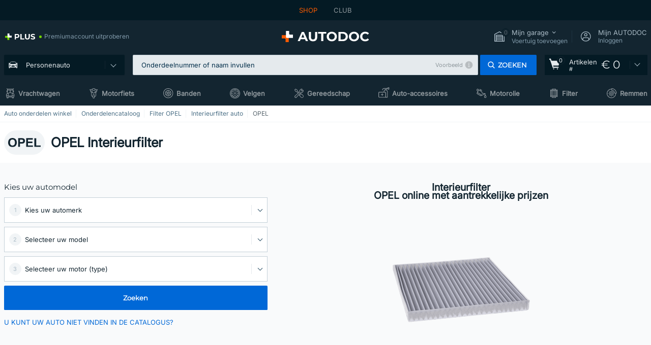

--- FILE ---
content_type: text/html; charset=UTF-8
request_url: https://www.autodoc.be/auto-onderdelen/interieurfilter-10363/opel
body_size: 30858
content:
<!DOCTYPE html>
<html lang="nl">
<head>
    <meta charset="utf-8">
    <title>OPEL Interieurfilter aan een goede prijs bij AUTODOC</title>
    <meta name="description" content="【TOP ❗ AANBIEDING】⚡️ ➤ OPEL Interieurfilter ❗ Bekijk het enorme assortiment auto onderdelen van AUTODOC België ✚ voordelige prijzen ✚ ruim aanbod aan merken❗Gratis levering voor bestellingen van meer dan &euro; 110,00❗">
    <meta name="keywords" content="">

        
    <meta name="viewport" content="width=device-width, initial-scale=1.0">
    <meta name="csrf-token" content="JP1SZgf1CH7UD1O9dsAm2MyVhngMP9WR3lq2PnUZ">
    <meta name="format-detection" content="telephone=no">
    <meta http-equiv="x-ua-compatible" content="ie=edge">
    <meta name="robots" content="index, follow">

    <link rel="canonical" href="https://www.autodoc.be/auto-onderdelen/interieurfilter-10363/opel">
    <link rel="alternate" hreflang="de" href="https://www.autodoc.de/autoteile/innenraumfilter-10363/opel">
    <link rel="alternate" hreflang="fr-FR" href="https://www.auto-doc.fr/pieces-detachees/filtre-habitacle-10363/opel">
    <link rel="alternate" hreflang="es-ES" href="https://www.autodoc.es/repuestos/filtro-de-aire-de-habitaculo-10363/opel">
    <link rel="alternate" hreflang="en-GB" href="https://www.autodoc.co.uk/car-parts/air-filter-passenger-compartment-10363/opel">
    <link rel="alternate" hreflang="it-IT" href="https://www.auto-doc.it/pezzi-di-ricambio/filtro-abitacolo-10363/opel">
    <link rel="alternate" hreflang="de-AT" href="https://www.auto-doc.at/autoteile/innenraumfilter-10363/opel">
    <link rel="alternate" hreflang="de-CH" href="https://www.auto-doc.ch/autoteile/innenraumfilter-10363/opel">
    <link rel="alternate" hreflang="pt-PT" href="https://www.auto-doc.pt/pecas-sobresselentes/filtro-do-habitaculo-10363/opel">
    <link rel="alternate" hreflang="nl-NL" href="https://www.autodoc.nl/auto-onderdelen/interieurfilter-10363/opel">
    <link rel="alternate" hreflang="da-DK" href="https://www.autodoc.dk/reservedele/kabinefilter-10363/opel">
    <link rel="alternate" hreflang="fi-FI" href="https://www.autodoc.fi/autonosat/raitisilmasuodatin-10363/opel">
    <link rel="alternate" hreflang="sv-SE" href="https://www.autodoc.se/reservdelar/kupeluftfilter-10363/opel">
    <link rel="alternate" hreflang="pl-PL" href="https://www.autodoc.pl/czesci-zapasowe/filtr_powietrza_kabinowy-10363/opel">
    <link rel="alternate" hreflang="cs-CZ" href="https://www.autodoc.cz/autodily/kabinovy_filtr-10363/opel">
    <link rel="alternate" hreflang="bg-BG" href="https://www.autodoc.bg/rezervni-chasti/filtr_kuepe-10363/opel">
    <link rel="alternate" hreflang="el-GR" href="https://www.autodoc.gr/exartimata-aftokiniton/filtro_aera_esoterikoy_choroy-10363/opel">
    <link rel="alternate" hreflang="hu-HU" href="https://www.autodoc.hu/jarmu-alkatreszek/utaster_levegoe_szueroe-10363/opel">
    <link rel="alternate" hreflang="et-EE" href="https://www.autodoc.ee/auto-osad/salongifilter-10363/opel">
    <link rel="alternate" hreflang="lv-LV" href="https://www.autodoc.lv/auto-dalas/salona_filtrs-10363/opel">
    <link rel="alternate" hreflang="sk-SK" href="https://www.autodoc.sk/nahradne-diely/kabinovy_filter-10363/opel">
    <link rel="alternate" hreflang="lt-LT" href="https://www.autodoc.lt/autodalys/oro_filtras_keleivio_vieta-10363/opel">
    <link rel="alternate" hreflang="sl-SI" href="https://www.autodoc.si/rezervni-deli/filter_notranjega_prostora-10363/opel">
    <link rel="alternate" hreflang="de-LU" href="https://www.autodoc.lu/autoteile/innenraumfilter-10363/opel">
    <link rel="alternate" hreflang="nl-BE" href="https://www.autodoc.be/auto-onderdelen/interieurfilter-10363/opel">
    <link rel="alternate" hreflang="no-NO" href="https://www.autodoc.co.no/reservedeler/innvendig-filter-10363/opel">
    <link rel="alternate" hreflang="ro-RO" href="https://www.autodoc24.ro/piese-de-schimb/filtru_habitaclu-10363/opel">
    <link rel="alternate" hreflang="fr-BE" href="https://www.auto-doc.be/pieces-detachees/filtre-habitacle-10363/opel">
    <link rel="alternate" hreflang="en-IE" href="https://www.auto-doc.ie/car-parts/air-filter-passenger-compartment-10363/opel">
    <link rel="alternate" hreflang="fr-CH" href="https://www.autodoc24.ch/pieces-detachees/filtre-habitacle-10363/opel">
    <link rel="alternate" hreflang="en-DE" href="https://www.autodoc.parts/car-parts/air-filter-passenger-compartment-10363/opel">
    <link rel="alternate" hreflang="en-FR" href="https://www.autodoc24.fr/car-parts/air-filter-passenger-compartment-10363/opel">
    <link rel="alternate" hreflang="en-IT" href="https://www.autodoc24.it/car-parts/air-filter-passenger-compartment-10363/opel">
    <link rel="alternate" hreflang="en-NL" href="https://www.autodoc24.nl/car-parts/air-filter-passenger-compartment-10363/opel">
            
    <link href="/assets/54eb94/css/vendor.css?id=c584094dbf87722b988bc196510f004e" media="screen" rel="stylesheet" type="text/css">
    <link href="/assets/54eb94/css/app.css?id=16d7b4ad0d67c3d4f68293e69270ad86" media="screen" rel="stylesheet" type="text/css">
    <link rel="apple-touch-icon-precomposed" sizes="57x57" href="/assets/54eb94/images/apple-touch-icon-57x57.png">
    <link rel="apple-touch-icon-precomposed" sizes="114x114" href="/assets/54eb94/images/apple-touch-icon-114x114.png">
    <link rel="apple-touch-icon-precomposed" sizes="72x72" href="/assets/54eb94/images/apple-touch-icon-72x72.png">
    <link rel="apple-touch-icon-precomposed" sizes="144x144" href="/assets/54eb94/images/apple-touch-icon-144x144.png">
    <link rel="apple-touch-icon-precomposed" sizes="60x60" href="/assets/54eb94/images/apple-touch-icon-60x60.png">
    <link rel="apple-touch-icon-precomposed" sizes="120x120" href="/assets/54eb94/images/apple-touch-icon-120x120.png">
    <link rel="apple-touch-icon-precomposed" sizes="76x76" href="/assets/54eb94/images/apple-touch-icon-76x76.png">
    <link rel="apple-touch-icon-precomposed" sizes="152x152" href="/assets/54eb94/images/apple-touch-icon-152x152.png">
    <link rel="icon" type="image/png" sizes="196x196" href="/assets/54eb94/images/favicon-196x196.png">
    <link rel="icon" type="image/png" sizes="96x96" href="/assets/54eb94/images/favicon-96x96.png">
    <link rel="icon" type="image/png" sizes="32x32" href="/assets/54eb94/images/favicon-32x32.png">
    <link rel="icon" type="image/png" sizes="16x16" href="/assets/54eb94/images/favicon-16x16.png">
    <link rel="icon" type="image/png" sizes="128x128" href="/assets/54eb94/images/favicon-128.png">
    <!-- a.1 -->
<meta data-bing-key-tracker name="msvalidate.01" content="6C45369F110BCE52D1CA91A29BCC5EFE">

        <!-- a.2 -->
<script data-safe-params>
  window.safeParams = {};

  (function () {
    window.safeParams = {
      getUrlParams: function () {
        const currentParams = new URLSearchParams(window.location.search);
        const relevantParams = new URLSearchParams();
        const parametersList = ["awc","tduid","tagtag_uid","source","kk","s24clid","tb_prm","fbclid","gclid","wbraid","gbraid","braid","msclkid","cnxclid","zanpid","siteid","rtbhc","ranMID","ranEAID","wgu","wgexpiry","utm_source","utm_medium","utm_campaign","utm_term","utm_content"];

        for (const [key, value] of currentParams) {
          if (parametersList.includes(key)) {
            relevantParams.append(key, value);
          }
        }

        return relevantParams;
      },
      getTrackingParams: function getTrackingParams (url, params) {
        if (!params.toString()) {
          return url;
        }

        const targetUrl = new URL(url, window.location.origin);
        for (const [key, value] of params) {
          if (!targetUrl.searchParams.has(key)) {
            targetUrl.searchParams.set(key, value);
          }
        }
        return targetUrl.toString();
      },
      isInternalLink: function (url) {
        try {
          const targetUrl = new URL(url, window.location.origin);
          if (targetUrl.protocol.match(/^(mailto|tel|javascript):/i)) {
            return false;
          }
          return targetUrl.origin === window.location.origin;
        } catch (e) {
          return false;
        }
      },
    };

    function initParamsManager () {
      const savedParams = window.safeParams.getUrlParams();

      if (!savedParams.toString()) {
        console.log('no params to save');
        return;
      }

      function processNewLinks (mutations) {
        mutations.forEach(mutation => {
          mutation.addedNodes.forEach(node => {
            if (node.nodeType === Node.ELEMENT_NODE) {
              node.querySelectorAll('a, [data-link]').forEach(element => {
                const url = element.tagName === 'A' ? element.href : element.dataset.link;

                if (window.safeParams.isInternalLink(url)) {
                  const processedUrl = window.safeParams.getTrackingParams(url, savedParams);

                  if (element.tagName === 'A') {
                    element.href = processedUrl;
                  } else {
                    element.dataset.link = processedUrl;
                  }
                }
              });
            }
          });
        });
      }

      const observer = new MutationObserver(processNewLinks);
      observer.observe(document.body, {
        childList: true,
        subtree: true,
      });

      document.querySelectorAll('a, [data-link]').forEach(element => {
        const url = element.tagName === 'A' ? element.href : element.dataset.link;

        if (window.safeParams.isInternalLink(url)) {
          const processedUrl = window.safeParams.getTrackingParams(url, savedParams);

          if (element.tagName === 'A') {
            element.href = processedUrl;
          } else {
            element.dataset.link = processedUrl;
          }
        }
      });
    }

    document.addEventListener('setTermsCookiesChoose', function (e) {
      if (e.detail?.allAnalyticsCookies !== 'denied' || e.detail?.allMarketingCookies !== 'denied') {
        initParamsManager();
      }
    });
  })();
</script>

</head>
<body>
<!-- a.3 -->
<div style="display:none" data-session-start></div>

<script>
        window.popupSettings = JSON.parse('{\u0022mobile-app-bonus-popup\u0022:{\u0022id\u0022:\u0022aac5231b-55a2-450e-87ed-7bb9827c8d13\u0022,\u0022type\u0022:\u0022mobile-app-bonus-popup\u0022,\u0022status\u0022:1,\u0022name\u0022:\u0022Mobile app bonus popup after selector change\u0022,\u0022priority\u0022:500,\u0022timeout\u0022:0,\u0022routes\u0022:{\u0022allowed\u0022:[],\u0022disallowed\u0022:[]},\u0022settings\u0022:{\u0022status\u0022:1,\u0022priority\u0022:0},\u0022projectIds\u0022:[218,228,229,230,231,232,233,234,235,236,237,238,239,240,241,242,243,244,245,246,247,248,249,250,251,252,268,719,720,833,893,923,983,984,985],\u0022triggerTypes\u0022:[0],\u0022userType\u0022:2,\u0022createdAt\u0022:\u00222025-12-18T15:28:02.741\u0022,\u0022updatedAt\u0022:\u00222025-12-25T23:04:21.464\u0022},\u0022sidebar-key-characteristics\u0022:{\u0022id\u0022:\u0022e5062320-330d-4b09-b5e8-d2828f87310d\u0022,\u0022type\u0022:\u0022sidebar-key-characteristics\u0022,\u0022status\u0022:1,\u0022name\u0022:\u0022Sidebar key characteristics\u0022,\u0022priority\u0022:900,\u0022timeout\u0022:0,\u0022routes\u0022:{\u0022allowed\u0022:[],\u0022disallowed\u0022:[]},\u0022settings\u0022:{\u0022status\u0022:1,\u0022priority\u0022:0},\u0022projectIds\u0022:[218,228,229,230,231,232,233,234,235,236,237,238,239,240,241,242,243,244,245,246,247,248,249,250,251,252,268,719,720,833,893,983,984,985,923],\u0022triggerTypes\u0022:[2],\u0022userType\u0022:2,\u0022createdAt\u0022:\u00222025-12-18T15:57:38.023\u0022,\u0022updatedAt\u0022:\u00222026-01-08T13:30:19.351\u0022},\u0022login-before-wishlist-add\u0022:{\u0022id\u0022:\u002288960085-9b57-4a27-a586-2a01c0eedf98\u0022,\u0022type\u0022:\u0022login-before-wishlist-add\u0022,\u0022status\u0022:1,\u0022name\u0022:\u0022Login before wishlist add\u0022,\u0022priority\u0022:500,\u0022timeout\u0022:0,\u0022routes\u0022:{\u0022allowed\u0022:[],\u0022disallowed\u0022:[]},\u0022settings\u0022:{\u0022status\u0022:1,\u0022priority\u0022:0},\u0022projectIds\u0022:[218,228,229,230,231,232,233,234,235,236,237,238,239,240,241,242,243,244,245,246,247,248,249,250,251,252,268,719,720,833,893,983,984,985,923],\u0022triggerTypes\u0022:[0],\u0022userType\u0022:0,\u0022createdAt\u0022:\u00222025-12-18T16:17:05.533\u0022,\u0022updatedAt\u0022:\u00222026-01-08T12:47:50.844\u0022},\u0022product-add-to-cart-related\u0022:{\u0022id\u0022:\u00226e3dd388-dcc6-46d5-8ccb-025ac24b353e\u0022,\u0022type\u0022:\u0022product-add-to-cart-related\u0022,\u0022status\u0022:1,\u0022name\u0022:\u0022Related products\u0022,\u0022priority\u0022:700,\u0022timeout\u0022:0,\u0022routes\u0022:{\u0022allowed\u0022:[],\u0022disallowed\u0022:[\u0022accessories_listing\u0022,\u0022accessories_listing_brand\u0022,\u0022chemicals_listing_brand\u0022,\u0022chemicals_listing\u0022,\u0022compatibility_transaction\u0022,\u0022criterion_listing\u0022,\u0022index_accessories\u0022,\u0022motoroil_release\u0022,\u0022motoroil_viscosity\u0022,\u0022motoroil_viscosity_brand\u0022,\u0022oe_number\u0022,\u0022promotional_transaction\u0022,\u0022short_number\u0022,\u0022tools_listing\u0022,\u0022tools_listing_brand\u0022]},\u0022settings\u0022:{\u0022status\u0022:1,\u0022priority\u0022:0},\u0022projectIds\u0022:[218,228,229,230,231,232,233,234,235,236,237,238,239,240,241,242,243,244,245,246,247,248,249,250,251,252,268,719,720,833,893,923,983,984,985],\u0022triggerTypes\u0022:[5,0],\u0022userType\u0022:2,\u0022createdAt\u0022:\u00222025-12-18T15:33:56.811\u0022,\u0022updatedAt\u0022:\u00222025-12-29T12:35:21.806\u0022},\u0022simple-popup\u0022:{\u0022id\u0022:\u002269d516a7-8ae2-460d-af6d-de578709b84d\u0022,\u0022type\u0022:\u0022simple-popup\u0022,\u0022status\u0022:1,\u0022name\u0022:\u0022Simple popup settings (default)\u0022,\u0022priority\u0022:500,\u0022timeout\u0022:0,\u0022routes\u0022:{\u0022allowed\u0022:[],\u0022disallowed\u0022:[]},\u0022settings\u0022:{\u0022status\u0022:1,\u0022priority\u0022:0},\u0022projectIds\u0022:[218,228,229,230,231,232,233,234,235,236,237,238,239,240,241,242,243,244,245,246,247,248,249,250,251,252,268,719,720,833,893,923,985,984,983],\u0022triggerTypes\u0022:[0],\u0022userType\u0022:2,\u0022createdAt\u0022:\u00222025-12-18T15:38:38.051\u0022,\u0022updatedAt\u0022:\u00222025-12-25T23:14:07.819\u0022},\u0022selector-profile-tab\u0022:{\u0022id\u0022:\u0022fd00580e-42f3-4de7-94f8-52a9e9dfa0df\u0022,\u0022type\u0022:\u0022selector-profile-tab\u0022,\u0022status\u0022:1,\u0022name\u0022:\u0022Selector profile tab (Garage selector)\u0022,\u0022priority\u0022:500,\u0022timeout\u0022:0,\u0022routes\u0022:{\u0022allowed\u0022:[],\u0022disallowed\u0022:[]},\u0022settings\u0022:{\u0022status\u0022:1,\u0022priority\u0022:0},\u0022projectIds\u0022:[218,228,229,230,231,232,233,234,235,236,237,238,239,240,241,242,243,244,245,246,247,248,249,250,251,252,268,719,720,833,893,983,984,985,923],\u0022triggerTypes\u0022:[0],\u0022userType\u0022:2,\u0022createdAt\u0022:\u00222025-12-18T15:40:22.563\u0022,\u0022updatedAt\u0022:\u00222026-01-12T13:15:51.219\u0022},\u0022register-popup\u0022:{\u0022id\u0022:\u002261a4e42a-d5f1-4d1b-b61b-467a9f0cd2e1\u0022,\u0022type\u0022:\u0022register-popup\u0022,\u0022status\u0022:1,\u0022name\u0022:\u0022Register popup\u0022,\u0022priority\u0022:500,\u0022timeout\u0022:0,\u0022routes\u0022:{\u0022allowed\u0022:[],\u0022disallowed\u0022:[]},\u0022settings\u0022:{\u0022status\u0022:1,\u0022priority\u0022:0},\u0022projectIds\u0022:[218,228,229,230,231,232,233,234,235,236,237,238,239,240,241,242,243,244,245,246,247,248,249,250,251,252,268,719,720,833,893,923,985,984,983],\u0022triggerTypes\u0022:[0],\u0022userType\u0022:0,\u0022createdAt\u0022:\u00222025-12-18T15:12:50.028\u0022,\u0022updatedAt\u0022:\u00222025-12-25T23:02:35.62\u0022},\u0022interstitial-banner\u0022:{\u0022id\u0022:\u0022646702a5-2c59-4fde-bcc4-c5a4f4ecc9ec\u0022,\u0022type\u0022:\u0022interstitial-banner\u0022,\u0022status\u0022:1,\u0022name\u0022:\u0022Interstitial banner\u0022,\u0022priority\u0022:900,\u0022timeout\u0022:0,\u0022routes\u0022:{\u0022allowed\u0022:[],\u0022disallowed\u0022:[\u0022payment_add\u0022,\u0022payment_handler\u0022,\u0022payment_be2bill\u0022,\u0022payment_klarna\u0022,\u0022payment_klarnacheckout\u0022,\u0022payment_klarna_billie\u0022,\u0022payment_trustly\u0022,\u0022payment_braintree_creditcards\u0022,\u0022paylink_handler\u0022,\u0022paylink_be2bill\u0022,\u0022paylink_klarna\u0022,\u0022paylink_klarnacheckout\u0022,\u0022paylink_trustly\u0022,\u0022paylink_braintree_creditcards\u0022,\u0022subscription_handler\u0022,\u0022subscription_be2bill\u0022,\u0022subscription_klarna\u0022,\u0022subscription_klarnacheckout\u0022,\u0022subscription_trustly\u0022,\u0022subscription_braintree_creditcards\u0022,\u0022cart\u0022,\u0022cartAllData\u0022,\u0022cartAllDataGuest\u0022,\u0022cartAccount\u0022,\u0022cartLogin\u0022,\u0022cartAddress\u0022,\u0022cartAddressGuest\u0022,\u0022cartPayments\u0022,\u0022cartPaymentsGuest\u0022,\u0022cartSetPayments\u0022,\u0022cartSetPaymentsGuest\u0022,\u0022basketRecoveryByWpn\u0022,\u0022basketRecovery\u0022,\u0022payment_adyen_credit_card\u0022,\u0022payment_adyen_bancontact\u0022,\u0022return_return\u0022]},\u0022settings\u0022:{\u0022status\u0022:1,\u0022priority\u0022:0},\u0022projectIds\u0022:[218,228,229,230,231,232,233,234,235,236,237,238,239,240,241,242,243,244,245,246,247,248,249,250,251,252,268,719,720,833,893,923,983,984,985],\u0022triggerTypes\u0022:[1],\u0022userType\u0022:2,\u0022createdAt\u0022:\u00222025-12-18T16:18:49.003\u0022,\u0022updatedAt\u0022:\u00222025-12-25T23:30:11.07\u0022},\u0022google-one-tap\u0022:{\u0022id\u0022:\u002277268690-05da-45d6-96c9-3f2482875db3\u0022,\u0022type\u0022:\u0022google-one-tap\u0022,\u0022status\u0022:1,\u0022name\u0022:\u0022Google One Tap popup (Google login)\u0022,\u0022priority\u0022:700,\u0022timeout\u0022:0,\u0022routes\u0022:{\u0022allowed\u0022:[],\u0022disallowed\u0022:[\u0022basketRecoveryByWpn\u0022,\u0022basketRecovery\u0022,\u0022cart\u0022,\u0022cartAccount\u0022,\u0022cartAddress\u0022,\u0022cartAddressGuest\u0022,\u0022cartAllData\u0022,\u0022cartAllDataGuest\u0022,\u0022cartLogin\u0022,\u0022cartPayments\u0022,\u0022cartPaymentsGuest\u0022,\u0022cartSetPayments\u0022,\u0022cartSetPaymentsGuest\u0022,\u0022cartSubscriptionPayments\u0022,\u0022paylink_adyen_bancontact\u0022,\u0022paylink_adyen_credit_card\u0022,\u0022paylink_be2bill\u0022,\u0022paylink_be2bill_oney_checkout\u0022,\u0022paylink_braintree_creditcards\u0022,\u0022paylink_handler\u0022,\u0022paylink_klarna_billie\u0022,\u0022paylink_klarna\u0022,\u0022paylink_klarnacheckout\u0022,\u0022paylink_ps_adyen_credit_card\u0022,\u0022paylink_trustly\u0022,\u0022payment_add\u0022,\u0022payment_adyen_bancontact\u0022,\u0022payment_adyen_credit_card\u0022,\u0022payment_be2bill\u0022,\u0022payment_be2bill_oney_checkout\u0022,\u0022payment_braintree_creditcards\u0022,\u0022payment_handler\u0022,\u0022payment_klarna\u0022,\u0022payment_klarna_billie\u0022,\u0022payment_klarnacheckout\u0022,\u0022payment_ps_adyen_credit_card\u0022,\u0022payment_trustly\u0022,\u0022subscriptionCart\u0022,\u0022subscription_adyen_bancontact\u0022,\u0022subscription_adyen_credit_card\u0022,\u0022subscription_be2bill\u0022,\u0022subscription_be2bill_oney_checkout\u0022,\u0022subscription_braintree_creditcards\u0022,\u0022subscription_handler\u0022,\u0022subscription_klarna\u0022,\u0022subscription_klarna_billie\u0022,\u0022subscription_klarnacheckout\u0022,\u0022subscription_ps_adyen_credit_card\u0022,\u0022subscription_trustly\u0022]},\u0022settings\u0022:{\u0022status\u0022:1,\u0022priority\u0022:0},\u0022projectIds\u0022:[218,228,229,230,231,232,233,234,235,236,237,238,239,240,241,242,243,244,245,246,247,248,249,250,251,252,268,719,720,833,893,983,984,985,923],\u0022triggerTypes\u0022:[1],\u0022userType\u0022:0,\u0022createdAt\u0022:\u00222025-12-18T15:49:54.611\u0022,\u0022updatedAt\u0022:\u00222026-01-07T13:56:14.309\u0022},\u0022not-found-car\u0022:{\u0022id\u0022:\u00225b0df7ab-49f2-4647-a827-05298ecbd6de\u0022,\u0022type\u0022:\u0022not-found-car\u0022,\u0022status\u0022:1,\u0022name\u0022:\u0022Car not found\u0022,\u0022priority\u0022:500,\u0022timeout\u0022:0,\u0022routes\u0022:{\u0022allowed\u0022:[],\u0022disallowed\u0022:[]},\u0022settings\u0022:{\u0022status\u0022:1,\u0022priority\u0022:0},\u0022projectIds\u0022:[218,228,229,230,231,232,233,234,235,236,237,238,239,240,241,242,243,244,245,246,247,248,249,250,251,252,268,719,720,833,893,983,984,985,923],\u0022triggerTypes\u0022:[0],\u0022userType\u0022:2,\u0022createdAt\u0022:\u00222025-12-18T15:30:22.898\u0022,\u0022updatedAt\u0022:\u00222026-01-09T10:32:17.011\u0022},\u0022selector-popup\u0022:{\u0022id\u0022:\u0022673a344d-1152-4490-bb78-522a0809498f\u0022,\u0022type\u0022:\u0022selector-popup\u0022,\u0022status\u0022:1,\u0022name\u0022:\u0022Selector\u0022,\u0022priority\u0022:600,\u0022timeout\u0022:0,\u0022routes\u0022:{\u0022allowed\u0022:[],\u0022disallowed\u0022:[]},\u0022settings\u0022:{\u0022status\u0022:1,\u0022priority\u0022:0},\u0022projectIds\u0022:[218,228,229,230,231,232,233,234,235,236,237,238,239,240,241,242,243,244,245,246,247,248,249,250,251,252,268,719,720,833,893,923,983,984,985],\u0022triggerTypes\u0022:[0],\u0022userType\u0022:2,\u0022createdAt\u0022:\u00222025-12-18T15:25:55.839\u0022,\u0022updatedAt\u0022:\u00222026-01-08T11:18:15.985\u0022},\u0022cookies-popup\u0022:{\u0022id\u0022:\u00223b241101-e2bb-4255-8caf-4136c566a967\u0022,\u0022type\u0022:\u0022cookies-popup\u0022,\u0022status\u0022:1,\u0022name\u0022:\u0022Cookie PopUp Main\u0022,\u0022priority\u0022:800,\u0022timeout\u0022:0,\u0022routes\u0022:{\u0022allowed\u0022:[],\u0022disallowed\u0022:[\u0022basketRecovery\u0022,\u0022basketRecoveryByWpn\u0022,\u0022basket_alldata_redirect\u0022,\u0022basket_shipping_redirect\u0022,\u0022basket_guest_alldata_redirect\u0022,\u0022cart\u0022,\u0022cartAccount\u0022,\u0022cartAddress\u0022,\u0022cartAddressGuest\u0022,\u0022cartAllData\u0022,\u0022cartAllDataGuest\u0022,\u0022cartLogin\u0022,\u0022cartPayments\u0022,\u0022cartPaymentsGuest\u0022,\u0022cartSetPayments\u0022,\u0022cartSetPaymentsGuest\u0022,\u0022cartSubscriptionPayments\u0022,\u0022paylink_adyen_bancontact\u0022,\u0022paylink_adyen_credit_card\u0022,\u0022paylink_be2bill\u0022,\u0022paylink_be2bill_oney_checkout\u0022,\u0022paylink_braintree_creditcards\u0022,\u0022paylink_handler\u0022,\u0022paylink_klarna\u0022,\u0022paylink_klarna_billie\u0022,\u0022paylink_klarnacheckout\u0022,\u0022paylink_ps_adyen_credit_card\u0022,\u0022paylink_trustly\u0022,\u0022payment_add\u0022,\u0022payment_adyen_bancontact\u0022,\u0022payment_adyen_credit_card\u0022,\u0022payment_be2bill\u0022,\u0022payment_be2bill_oney_checkout\u0022,\u0022payment_braintree_creditcards\u0022,\u0022payment_handler\u0022,\u0022payment_klarna\u0022,\u0022payment_klarna_billie\u0022,\u0022payment_klarnacheckout\u0022,\u0022payment_ps_adyen_credit_card\u0022,\u0022payment_trustly\u0022,\u0022subscriptionCart\u0022,\u0022subscription_adyen_bancontact\u0022,\u0022subscription_adyen_credit_card\u0022,\u0022subscription_be2bill\u0022,\u0022subscription_be2bill_oney_checkout\u0022,\u0022subscription_braintree_creditcards\u0022,\u0022subscription_handler\u0022,\u0022subscription_klarna\u0022,\u0022subscription_klarna_billie\u0022,\u0022subscription_klarnacheckout\u0022,\u0022subscription_ps_adyen_credit_card\u0022,\u0022subscription_trustly\u0022]},\u0022settings\u0022:{\u0022status\u0022:1,\u0022priority\u0022:0},\u0022projectIds\u0022:[218,228,229,230,231,232,233,234,235,236,237,238,239,240,241,242,243,244,245,246,247,248,249,250,251,252,268,719,720,833,893,983,984,985,923],\u0022triggerTypes\u0022:[1,0],\u0022userType\u0022:2,\u0022createdAt\u0022:\u00221999-12-31T22:00:00\u0022,\u0022updatedAt\u0022:\u00222026-01-07T16:34:36.202\u0022},\u0022login-popup\u0022:{\u0022id\u0022:\u00229fcb6af2-297d-4eee-87ee-2c19c3b41007\u0022,\u0022type\u0022:\u0022login-popup\u0022,\u0022status\u0022:1,\u0022name\u0022:\u0022Login popup\u0022,\u0022priority\u0022:500,\u0022timeout\u0022:0,\u0022routes\u0022:{\u0022allowed\u0022:[],\u0022disallowed\u0022:[]},\u0022settings\u0022:{\u0022status\u0022:1,\u0022priority\u0022:0},\u0022projectIds\u0022:[218,228,229,230,231,232,233,234,235,236,237,238,239,240,241,242,243,244,245,246,247,248,249,250,251,252,268,719,720,833,893,923,983,984,985],\u0022triggerTypes\u0022:[0],\u0022userType\u0022:0,\u0022createdAt\u0022:\u00222025-12-18T15:11:35.206\u0022,\u0022updatedAt\u0022:\u00222026-01-09T11:42:01.404\u0022},\u0022forgot-password\u0022:{\u0022id\u0022:\u0022c6608e5d-e436-4c2a-9175-7d9d79429f40\u0022,\u0022type\u0022:\u0022forgot-password\u0022,\u0022status\u0022:1,\u0022name\u0022:\u0022Forgot password\u0022,\u0022priority\u0022:500,\u0022timeout\u0022:0,\u0022routes\u0022:{\u0022allowed\u0022:[],\u0022disallowed\u0022:[]},\u0022settings\u0022:{\u0022status\u0022:1,\u0022priority\u0022:0},\u0022projectIds\u0022:[218,228,229,230,231,232,233,234,235,236,237,238,239,240,241,242,243,244,245,246,247,248,249,250,251,252,268,719,720,833,893,923,983,984,985],\u0022triggerTypes\u0022:[0],\u0022userType\u0022:0,\u0022createdAt\u0022:\u00222025-12-18T15:24:01.686\u0022,\u0022updatedAt\u0022:\u00222025-12-25T23:03:05.621\u0022}}');
    </script>
<div id="app"
            data-user-id="" data-cart-id="" data-ubi="" data-cart-count="0" data-maker-id="84" data-model-id="" data-car-id="" data-404-page="false" data-route-name="category_maker" data-ab-test-type data-ab-test-group data-ab-test-keys data-ab-test-values
    >
<div class="header-wrap" data-header-wrap>
    <div class="header-cross-products">
    <div class="wrap">
        <ul class="header-cross-products__list">
                            <li>
                    <span class="header-cross-products__link active"
                                                    >
                        SHOP
                    </span>
                </li>
                            <li>
                    <span class="header-cross-products__link"
                           role="link" tabindex="0" data-link="https://club.autodoc.be/?to=%2F&amp;utm_source=www.autodoc.be&amp;utm_medium=referral&amp;utm_term=be&amp;utm_content=category_maker%7Cdesktop%7C&amp;utm_campaign=header_club " data-target="_blank"                           >
                        CLUB
                    </span>
                </li>
                    </ul>
    </div>
</div>

        <header class="header" >
        <div class="wrap">
            <div class="header__top">
                <div class="header-atd-plus"
     role="link"
     tabindex="0"
     data-tooltip-hover
     data-plus-tooltip
     data-ajax-link="https://www.autodoc.be/ajax/get-plus-tooltip"
     data-link="https://www.autodoc.be/services/plus-service"
>
    <span class="header-atd-plus__logo">
        <svg class='base-svg' role='none'>
            <use xlink:href='/assets/54eb94/images/icon-sprite-color.svg#sprite-plus-icon-color'></use>
        </svg>
    </span>
    <div class="header-atd-plus__title">Premiumaccount uitproberen</div>
</div>

                <div class="header__logo">
                                                <a href="https://www.autodoc.be/">
                                <img src="https://scdn.autodoc.de/static/logo/logo-light.svg"
                                     alt="AUTODOC België">
                            </a>                                    </div>
                <div class="header__top-right">
                    <div class="header__top-right-item header-garage " data-document-click-none
     data-garage-link="https://www.autodoc.be/ajax/get-garage-tooltip">
    <div class="header-garage__wrap" role="button" tabindex="0" data-show-tooltip-garage>
        <div class="header-garage__icon">
            <svg class='base-svg' role='none'>
                <use xlink:href='/assets/54eb94/images/icon-sprite-bw.svg#sprite-garage-icon-bw'></use>
            </svg>
            <span class="header-garage__amount" data-cart-count="0">0</span>
        </div>
        <div class="header-garage__text">
            <span class="header-garage__text-title">Mijn garage</span>
                            <div class="header-garage__text-brand">
                    Voertuig toevoegen                </div>
                    </div>
    </div>
    <div class="header-garage__tooltip" data-tooltip-mouseleave data-tooltip-garage data-garage-tooltip-container
        data-garage-cars="0"
    >
    </div>
</div>
                                                                <div class="header__top-right-item header-login js-login-popup" data-login-show role="button" tabindex="0">
                            <div class="header-login__icon">
                                <svg class='base-svg' role='none'>
                                    <use
                                        xlink:href='/assets/54eb94/images/icon-sprite-bw.svg#sprite-user-icon-bw'></use>
                                </svg>
                            </div>
                            <div class="header-login__text">
                                <span class="header-login__text-title">Mijn AUTODOC</span>
                                Inloggen                            </div>
                        </div>
                                    </div>
                <div data-header-top-right></div>
            </div>
            <div class="header__panel">
    <div class="header-menu" data-burger-mobile
         data-current-subdomain="" tabindex="0" role="button">
        <div class="header-menu__desk" data-header-menu-link>
                                <svg class='header-menu__desk-icon base-svg' role='none'>
                        <use xlink:href='/assets/54eb94/images/icon-sprite-bw.svg#sprite-car-icon-full-bw'></use>
                    </svg>
                    <a href="https://www.autodoc.be/auto-onderdelen" class="header-menu__desk-title"
                        data-image="/assets/54eb94/images/icon-sprite-bw.svg#sprite-car-icon-full-bw" tabindex="-1">
                        Personenauto                    </a>                    </div>
        <div class="header-menu__mobile">
            <svg class='base-svg' role='none'>
                <use xlink:href='/assets/54eb94/images/icon-sprite-bw.svg#sprite-burger-icon-bw'></use>
            </svg>
        </div>
    </div>

    <div class="header-search-wrap header-search-wrap--categories" data-mobile-search-wrap data-mobile-search-wrap-categories data-document-click-none>
    <div class="header-search" data-mobile-search>
        <div class="header-search__overlay-wrap" data-hide-autocomplete>
            <div class="header-search__overlay"></div>
        </div>
        <form method="get" action="https://www.autodoc.be/search" class="header-search__wrap" data-header-search-wrap data-autocomplete-form>
            <div class="header-search__tag" data-autocomplete-top-tags></div>
            <div class="header-search__close" data-hide-autocomplete></div>
            <div class="header-search__input">
                <div class="header-search__input-wrap" data-search-autocomplete-wrapper>
                    <input type="text"
                           class="form-input"
                           name="keyword"
                           value=""
                           placeholder="Onderdeelnummer of naam invullen"
                           autocomplete="off"
                           data-show-autocomplete
                           data-show-autocomplete-overlay
                           data-search-autocomplete-input
                    >
                    <div class="header-search__clear" data-search-clear-input tabindex="0" role="button"></div>
                    <div class="header-search__example" role="button" tabindex="0" data-search-show-example data-popup-search-example-btn>Voorbeeld</div>
                </div>
            </div>
            <span class="header-search__button btn btn--md" role="button" tabindex="0" data-search-submit-button>
                <svg role='none'>
                    <use xlink:href="/assets/54eb94/images/icon-sprite-bw.svg#sprite-search-icon-bw"></use>
                </svg>
                <span>Zoeken</span>
            </span>
        </form>
    </div>
</div>

    <span class="header-show-mob" data-show-autocomplete tabindex="0" role="button">
        <svg role='none'>
            <use xlink:href="/assets/54eb94/images/icon-sprite-bw.svg#sprite-search-icon-bw"></use>
        </svg>
    </span>
    <div class="header-cart"
     data-header-cart
     
     
     data-header-cart-middle
     role="link"
     tabindex="0"
     data-link="https://www.autodoc.be/basket">
    <script>var ubi = '';</script>
    <div class="header-cart__icon">
    <svg class="base-svg" role='none'>
        <use xlink:href="/assets/54eb94/images/icon-sprite-bw.svg#sprite-basket-icon-bw"></use>
    </svg>
    <span class="header-cart__amount" data-cart-count-products="0">0</span>
</div>
<div class="header-cart__text">
    Artikelen <span class="header-cart__text-number">#</span>
</div>
<div class="header-cart__total" data-order-sum="0">
    &euro; 0
</div>
    <div class="header-cart__tooltip" data-header-cart-tooltip>
            <div class="header-cart__tooltip-empty">Uw winkelkarretje is leeg</div>

            </div>
</div>
</div>
            <nav>
    <ul class="header-nav">
                    <li class="header-nav__item">
                <svg class="header-nav__icon base-svg" role='none'>
                    <use xlink:href="/assets/54eb94/images/icon-sprite-bw.svg#sprite-truck-empty-bw"></use>
                </svg>
                <a href="https://vrachtwagens.autodoc.be/" data-parent-id="200000" class="header-nav__link">
                Vrachtwagen
                </a>            </li>
                    <li class="header-nav__item">
                <svg class="header-nav__icon base-svg" role='none'>
                    <use xlink:href="/assets/54eb94/images/icon-sprite-bw.svg#sprite-moto-empty-bw"></use>
                </svg>
                <a href="https://moto.autodoc.be/" data-parent-id="43000" class="header-nav__link">
                Motorfiets
                </a>            </li>
                    <li class="header-nav__item">
                <svg class="header-nav__icon base-svg" role='none'>
                    <use xlink:href="/assets/54eb94/images/icon-sprite-bw.svg#sprite-tyres-icon-bw"></use>
                </svg>
                <a href="https://www.autodoc.be/banden" data-parent-id="23208" class="header-nav__link">
                Banden
                </a>            </li>
                    <li class="header-nav__item">
                <svg class="header-nav__icon base-svg" role='none'>
                    <use xlink:href="/assets/54eb94/images/icon-sprite-bw.svg#sprite-rims-bw"></use>
                </svg>
                <a href="https://www.autodoc.be/velgen" data-parent-id="90000" class="header-nav__link">
                Velgen
                </a>            </li>
                    <li class="header-nav__item">
                <svg class="header-nav__icon base-svg" role='none'>
                    <use xlink:href="/assets/54eb94/images/icon-sprite-bw.svg#sprite-tools-icon-bw"></use>
                </svg>
                <a href="https://www.autodoc.be/gereedschap" data-parent-id="36000" class="header-nav__link">
                Gereedschap
                </a>            </li>
                    <li class="header-nav__item">
                <svg class="header-nav__icon base-svg" role='none'>
                    <use xlink:href="/assets/54eb94/images/icon-sprite-bw.svg#sprite-misc-icon-bw"></use>
                </svg>
                <a href="https://www.autodoc.be/auto-accessoires" data-parent-id="33000" class="header-nav__link">
                Auto-accessoires
                </a>            </li>
                    <li class="header-nav__item">
                <svg class="header-nav__icon base-svg" role='none'>
                    <use xlink:href="/assets/54eb94/images/icon-sprite-bw.svg#sprite-oil-icon-bw"></use>
                </svg>
                <a href="https://www.autodoc.be/motorolie" data-parent-id="12094" class="header-nav__link">
                Motorolie
                </a>            </li>
                    <li class="header-nav__item">
                <svg class="header-nav__icon base-svg" role='none'>
                    <use xlink:href="/assets/54eb94/images/icon-sprite-bw.svg#sprite-filters-icon-bw"></use>
                </svg>
                <a href="https://www.autodoc.be/auto-onderdelen/filter" data-parent-id="10105" class="header-nav__link">
                Filter
                </a>            </li>
                    <li class="header-nav__item">
                <svg class="header-nav__icon base-svg" role='none'>
                    <use xlink:href="/assets/54eb94/images/icon-sprite-bw.svg#sprite-brackes-icon-bw"></use>
                </svg>
                <a href="https://www.autodoc.be/auto-onderdelen/remsysteem" data-parent-id="10106" class="header-nav__link">
                Remmen
                </a>            </li>
            </ul>
</nav>
        </div>
            </header>

</div>
<main class="parts-page" id="main"  >
    <div class="app-left-banner app-left-banner--under-overlay" data-app-left-banner data-removed-dom-element>
</div>
            <div data-popup-live-chat-wrapper></div>

            <div class="head-page">
        <nav class="breadcrumbs swipe">
        <script type="application/ld+json">{
    "@context": "https://schema.org",
    "@type": "BreadcrumbList",
    "itemListElement": [
        {
            "@type": "ListItem",
            "position": 1,
            "item": {
                "@type": "Thing",
                "name": "Auto onderdelen winkel",
                "@id": "https://www.autodoc.be/#parts"
            }
        },
        {
            "@type": "ListItem",
            "position": 2,
            "item": {
                "@type": "Thing",
                "name": "Onderdelencataloog",
                "@id": "https://www.autodoc.be/auto-onderdelen"
            }
        },
        {
            "@type": "ListItem",
            "position": 3,
            "item": {
                "@type": "Thing",
                "name": "Filter OPEL",
                "@id": "https://www.autodoc.be/auto-onderdelen/filter/opel"
            }
        },
        {
            "@type": "ListItem",
            "position": 4,
            "item": {
                "@type": "Thing",
                "name": "Interieurfilter auto",
                "@id": "https://www.autodoc.be/auto-onderdelen/interieurfilter-10363"
            }
        },
        {
            "@type": "ListItem",
            "position": 5,
            "item": {
                "@type": "Thing",
                "name": "OPEL"
            }
        }
    ]
}</script>        <ol class="wrap">
                            <li class="breadcrumbs__item">
                                            <a href="https://www.autodoc.be/#parts">
                        Auto onderdelen winkel
                        </a>                                    </li>
                            <li class="breadcrumbs__item">
                                            <a href="https://www.autodoc.be/auto-onderdelen">
                        Onderdelencataloog
                        </a>                                    </li>
                            <li class="breadcrumbs__item">
                                            <a href="https://www.autodoc.be/auto-onderdelen/filter/opel">
                        Filter OPEL
                        </a>                                    </li>
                            <li class="breadcrumbs__item">
                                            <a href="https://www.autodoc.be/auto-onderdelen/interieurfilter-10363">
                        Interieurfilter auto
                        </a>                                    </li>
                            <li class="breadcrumbs__item">
                                            OPEL
                                    </li>
                    </ol>
    </nav>

        <div class="head-page__title wrap">
            <h1 class="head-page__name title-h1">OPEL Interieurfilter</h1>
            <div class="head-page__image">
                <img class="lazyload" src="https://scdn.autodoc.de/makers/84.svg"
                     data-srcset="https://scdn.autodoc.de/makers/84.svg 1x"
                     srcset="https://www.autodoc.be/lazyload.php?width=70&amp;height=35"
                     alt="Interieurfilter OPEL betrouwbare artikelen van topmerken">
            </div>
        </div>
    </div>
    <div class="head-selector">
        <div class="wrap">
            <div class="row row-gap-16">
                <div class="col-12 col-lg-5">
                    <div class="search-car-box"
     data-selector-hint-wrapper
     data-ga4-selector-object="block"
     data-car-search-selector
     data-car-search-type="base"
     data-onboarding-type="selector"
     data-selector-hint-wrapper
>
        <div class="car-selector" data-selector data-car-selector-dropdown>
    <div class="car-selector__refresh-wrap hidden" data-selector-reset tabindex="0" role="button">
        <div class="car-selector__refresh">
            <svg class="base-svg" role='none'>
                <use xlink:href="/assets/54eb94/images/icon-sprite-bw.svg#sprite-refresh-icon-bw"></use>
            </svg>
        </div>
    </div>

            <div class="car-selector__title">Kies uw automodel</div>
    
    
    <form class="car-selector__wrap" onsubmit="return false;" data-vehicle-form>
            <input name="nodeId" type="hidden" value="10363">
    <input name="nodeAlias" type="hidden" value="interieurfilter">
                
        <div class="car-selector__wrap-form"
     data-selector-maker
     data-form-row
     data-kmtx="873"
>
    <input type="hidden" name="makerId" value="-1">
    <div class="car-selector__wrap-item">
        <div class="car-selector__form-select car-selector__form-select--dropdown form-select form-select--lg" data-selector-block data-selector-block-list-maker
             data-hint-anchor="form_maker_id">
            <div class="car-selector__dropdown-button" tabindex="0" data-dropdown-model-button="maker"><span>Kies uw automerk</span></div>
            <div class="car-selector__dropdown-search" data-dropdown-model-search-parent="">
                <input class="car-selector__dropdown-search-input" data-dropdown-search-input="makers" data-dropdown-model-search="makers" type="text" placeholder="Zoeken">
                <span class="car-selector__dropdown-search-clear" data-dropdown-search-clear=""></span>
            </div>
            <div class="car-selector__dropdown-wrap" data-dropdown-model-wrap="maker">
                <div class="car-selector__dropdown-wrap-top">
                    <div class="car-selector__dropdown-top-mob">
                        <span class="car-selector__dropdown-top-mob-arrow" data-dropdown-search-back="">
                            <svg role='none'>
                                <use xlink:href="/assets/54eb94/images/icon-sprite-bw.svg#sprite-right-arrow-icon-bw"></use>
                            </svg>
                        </span>
                        <span class="car-selector__dropdown-top-mob-heading">Kies uw automerk</span>
                        <span class="car-selector__dropdown-top-mob-close" data-dropdown-search-close=""></span>
                    </div>
                    <div class="car-selector__dropdown-search d-lg-none d-block" data-dropdown-model-search-parent="">
                        <input class="car-selector__dropdown-search-input" data-dropdown-search-input="makers" data-dropdown-model-search="makers" type="text" placeholder="Zoeken">
                        <span class="car-selector__dropdown-search-clear" data-dropdown-search-clear=""></span>
                    </div>
                </div>
                <div class="car-selector__dropdown-category other-header d-none">Overige</div>
                <div class="car-selector__form-list" data-selector-dropdrow-list></div>
                <div class="car-selector__dropdown-no-results" data-dropdown-no-results="">Sorry, er zijn geen overeenkomsten gevonden voor uw zoekopdracht</div>
            </div>
        </div>
            </div>
    <div class="car-selector__error-text" data-error-message></div>
</div>

<div class="car-selector__wrap-form"
     data-selector-model
     data-form-row
     data-kmtx="995"
>
    <input type="hidden" name="modelId" value="-1">
    <div class="car-selector__wrap-item">
        <div class="car-selector__form-select car-selector__form-select--dropdown form-select form-select--lg" data-selector-block data-selector-block-list-model
             data-hint-anchor="form_model_id">
            <div class="car-selector__dropdown-button" tabindex="0" data-dropdown-model-button="model"><span>Selecteer uw model</span></div>
            <div class="car-selector__dropdown-search" data-dropdown-model-search-parent="">
                <input class="car-selector__dropdown-search-input" data-dropdown-search-input="model" data-dropdown-model-search="model" type="text" placeholder="Zoeken">
                <span class="car-selector__dropdown-search-clear" data-dropdown-search-clear=""></span>
            </div>
            <div class="car-selector__dropdown-wrap" data-dropdown-model-wrap="model">
                <div class="car-selector__dropdown-wrap-top">
                    <div class="car-selector__dropdown-top-mob">
                        <span class="car-selector__dropdown-top-mob-arrow" data-dropdown-search-back="">
                            <svg role='none'>
                                <use xlink:href="/assets/54eb94/images/icon-sprite-bw.svg#sprite-right-arrow-icon-bw"></use>
                            </svg>
                        </span>
                        <span class="car-selector__dropdown-top-mob-heading">Selecteer uw model</span>
                        <span class="car-selector__dropdown-top-mob-close" data-dropdown-search-close=""></span>
                    </div>
                    <div class="car-selector__dropdown-search" data-dropdown-model-search-parent="">
                        <input class="car-selector__dropdown-search-input" data-dropdown-search-input="model" data-dropdown-model-search="model" type="text" placeholder="Zoeken">
                        <span class="car-selector__dropdown-search-clear" data-dropdown-search-clear=""></span>
                    </div>
                </div>
                <div class="car-selector__dropdown-category popular-header">Populaire modellen</div>
                <div class="car-selector__dropdown-category regular-header d-none">Alle modellen (alfabetisch)</div>
                <div class="car-selector__dropdown-category other-header d-none">Overige</div>
                <div class="car-selector__form-list" data-selector-dropdrow-list></div>
                <div class="car-selector__dropdown-no-results" data-dropdown-no-results="">Sorry, er zijn geen overeenkomsten gevonden voor uw zoekopdracht</div>
            </div>
        </div>
                    <div class="car-selector-tooltip" data-single-tooltip data-car-selector-tooltip>
                <div class="car-selector-tooltip__close" data-tooltip-close data-close-forever tabindex="0" role="button"></div>
            </div>
            </div>
    <div class="car-selector__error-text" data-error-message></div>
</div>

<div class="car-selector__wrap-form"
     data-selector-car
     data-form-row
     data-kmtx="996"
>
    <input type="hidden" name="carId" value="-1">
    <div class="car-selector__wrap-item">
        <div class="car-selector__form-select car-selector__form-select--dropdown form-select form-select--lg" data-selector-block data-selector-block-list-car
             data-hint-anchor="form_car_id">
            <div class="car-selector__dropdown-button" tabindex="0" data-dropdown-model-button="car"><span>Selecteer uw motor (type)</span></div>
            <div class="car-selector__dropdown-search" data-dropdown-model-search-parent="">
                <input class="car-selector__dropdown-search-input" data-dropdown-search-input="car" data-dropdown-model-search="car" type="text" placeholder="Zoeken">
                <span class="car-selector__dropdown-search-clear" data-dropdown-search-clear=""></span>
            </div>
            <div class="car-selector__dropdown-wrap" data-dropdown-model-wrap="car">
                <div class="car-selector__dropdown-wrap-top">
                    <div class="car-selector__dropdown-top-mob">
                        <span class="car-selector__dropdown-top-mob-arrow" data-dropdown-search-back="">
                            <svg role='none'>
                                <use xlink:href="/assets/54eb94/images/icon-sprite-bw.svg#sprite-right-arrow-icon-bw"></use>
                            </svg>
                        </span>
                        <span class="car-selector__dropdown-top-mob-heading">Selecteer uw motor (type)</span>
                        <span class="car-selector__dropdown-top-mob-close" data-dropdown-search-close=""></span>
                    </div>
                    <div class="car-selector__dropdown-search" data-dropdown-model-search-parent="">
                        <input class="car-selector__dropdown-search-input" data-dropdown-search-input="car" data-dropdown-model-search="car" type="text" placeholder="Zoeken">
                        <span class="car-selector__dropdown-search-clear" data-dropdown-search-clear=""></span>
                    </div>
                </div>
                <div class="car-selector__dropdown-category other-header d-none">Overige</div>
                <div class="car-selector__form-list" data-selector-dropdrow-list></div>
                <div class="car-selector__dropdown-no-results" data-dropdown-no-results="">Sorry, er zijn geen overeenkomsten gevonden voor uw zoekopdracht</div>
            </div>
        </div>
            </div>
    <div class="car-selector__error-text" data-error-message></div>
</div>
        <button class="car-selector__button btn btn--lg" data-selector-button data-selector-button-popup
            data-form="data-vehicle-form"
            data-kmtx="7"
            data-kmtx-popup="115"
            data-is-ajax="0"
            data-hint-anchor="form_search_btn">
            <span>Zoeken</span>
        </button>
    </form>
</div>
            <div
            class="search-car-box__not-found">
            <span role="button" tabindex="0"
                  data-not-found-car-show>U KUNT UW AUTO NIET VINDEN IN DE CATALOGUS?</span>
        </div>
    </div>
                </div>
                <section class="head-selector__info-page col-12 col-lg-7">
                    <h2 class="head-selector__info-title title-h1 mb-0 mb-lg-1 mr-2 mr-lg-0">Interieurfilter <br /> OPEL online met aantrekkelijke prijzen</h2>
                    <div class="head-selector__info-img">
                        <img class="lazyload" src="https://scdn.autodoc.de/catalog/categories/600x600/10363.png"
                             data-srcset="https://scdn.autodoc.de/catalog/categories/300x300/10363.png 1x, https://scdn.autodoc.de/catalog/categories/600x600/10363.png 2x"
                             srcset="https://www.autodoc.be/lazyload.php?width=300&amp;height=300"
                             alt="OPEL Pollenfilter aan spectaculaire prijzen">
                    </div>
                </section>
            </div>
        </div>
    </div>

    <div class="section wrap">
    <strong class="section__title">Voordelige acties vinden voor</strong>
    <nav class="section__wrap" data-show-more data-media-all="4" data-media-lp="3" data-show-elements>
        <ul class="row row-gap-md-16 row-cols-1 row-cols-sm-3 row-cols-lg-4">
                            <li class="col" data-show-elements-item>
                    <div class="product-category-item" data-link="https://www.autodoc.be/auto-onderdelen/luchtfilter-10360/opel">
                        <a href="https://www.autodoc.be/auto-onderdelen/luchtfilter-10360/opel" class="product-category-item__link">
                            <img class="lazyload" src="https://scdn.autodoc.de/catalog/categories/600x600/10360.png"
                                 data-srcset="https://scdn.autodoc.de/catalog/categories/50x50/10360.png 1x, https://scdn.autodoc.de/catalog/categories/100x100/10360.png 2x"
                                 srcset="https://www.autodoc.be/lazyload.php?width=48&amp;height=48"
                                 alt="OPEL Luchtfilter kosten">
                        </a>                        <span class="product-category-item__title">Luchtfilter</span>
                    </div>
                </li>
                            <li class="col" data-show-elements-item>
                    <div class="product-category-item" data-link="https://www.autodoc.be/auto-onderdelen/oliefilter-10359/opel">
                        <a href="https://www.autodoc.be/auto-onderdelen/oliefilter-10359/opel" class="product-category-item__link">
                            <img class="lazyload" src="https://scdn.autodoc.de/catalog/categories/600x600/10359.png"
                                 data-srcset="https://scdn.autodoc.de/catalog/categories/50x50/10359.png 1x, https://scdn.autodoc.de/catalog/categories/100x100/10359.png 2x"
                                 srcset="https://www.autodoc.be/lazyload.php?width=48&amp;height=48"
                                 alt="OPEL Oliefilter kosten">
                        </a>                        <span class="product-category-item__title">Oliefilter</span>
                    </div>
                </li>
                            <li class="col" data-show-elements-item>
                    <div class="product-category-item" data-link="https://www.autodoc.be/auto-onderdelen/brandstoffilter-10361/opel">
                        <a href="https://www.autodoc.be/auto-onderdelen/brandstoffilter-10361/opel" class="product-category-item__link">
                            <img class="lazyload" src="https://scdn.autodoc.de/catalog/categories/600x600/10361.png"
                                 data-srcset="https://scdn.autodoc.de/catalog/categories/50x50/10361.png 1x, https://scdn.autodoc.de/catalog/categories/100x100/10361.png 2x"
                                 srcset="https://www.autodoc.be/lazyload.php?width=48&amp;height=48"
                                 alt="OPEL Brandstoffilter kosten">
                        </a>                        <span class="product-category-item__title">Brandstoffilter</span>
                    </div>
                </li>
                            <li class="col" data-show-elements-item>
                    <div class="product-category-item" data-link="https://www.autodoc.be/auto-onderdelen/oliefilterhuis-pakking-10572/opel">
                        <a href="https://www.autodoc.be/auto-onderdelen/oliefilterhuis-pakking-10572/opel" class="product-category-item__link">
                            <img class="lazyload" src="https://scdn.autodoc.de/catalog/categories/600x600/10572.png"
                                 data-srcset="https://scdn.autodoc.de/catalog/categories/50x50/10572.png 1x, https://scdn.autodoc.de/catalog/categories/100x100/10572.png 2x"
                                 srcset="https://www.autodoc.be/lazyload.php?width=48&amp;height=48"
                                 alt="OPEL Oliefilterhuis kosten">
                        </a>                        <span class="product-category-item__title">Oliefilterhuis</span>
                    </div>
                </li>
                            <li class="col" data-show-elements-item>
                    <div class="product-category-item" data-link="https://www.autodoc.be/auto-onderdelen/filtersleutels-74847/opel">
                        <span role="link" tabindex="0" data-link="https://www.autodoc.be/auto-onderdelen/filtersleutels-74847/opel" class="product-category-item__link">
                            <img class="lazyload" src="https://scdn.autodoc.de/catalog/categories/600x600/74847.png"
                                 data-srcset="https://scdn.autodoc.de/catalog/categories/50x50/74847.png 1x, https://scdn.autodoc.de/catalog/categories/100x100/74847.png 2x"
                                 srcset="https://www.autodoc.be/lazyload.php?width=48&amp;height=48"
                                 alt="OPEL Filtersleutels kopen">
                        </span>                        <span class="product-category-item__title">Filtersleutels</span>
                    </div>
                </li>
                            <li class="col" data-show-elements-item>
                    <div class="product-category-item" data-link="https://www.autodoc.be/auto-onderdelen/filter-set-13001/opel">
                        <a href="https://www.autodoc.be/auto-onderdelen/filter-set-13001/opel" class="product-category-item__link">
                            <img class="lazyload" src="https://scdn.autodoc.de/catalog/categories/600x600/13001.png"
                                 data-srcset="https://scdn.autodoc.de/catalog/categories/50x50/13001.png 1x, https://scdn.autodoc.de/catalog/categories/100x100/13001.png 2x"
                                 srcset="https://www.autodoc.be/lazyload.php?width=48&amp;height=48"
                                 alt="OPEL Onderhoudspakket en filterset kopen">
                        </a>                        <span class="product-category-item__title">Onderhoudspakket en filterset</span>
                    </div>
                </li>
                            <li class="col" data-show-elements-item>
                    <div class="product-category-item" data-link="https://www.autodoc.be/auto-onderdelen/sportluchtfilter-15046/opel">
                        <a href="https://www.autodoc.be/auto-onderdelen/sportluchtfilter-15046/opel" class="product-category-item__link">
                            <img class="lazyload" src="https://scdn.autodoc.de/catalog/categories/600x600/15046.png"
                                 data-srcset="https://scdn.autodoc.de/catalog/categories/50x50/15046.png 1x, https://scdn.autodoc.de/catalog/categories/100x100/15046.png 2x"
                                 srcset="https://www.autodoc.be/lazyload.php?width=48&amp;height=48"
                                 alt="OPEL Sportluchtfilter kopen">
                        </a>                        <span class="product-category-item__title">Sportluchtfilter</span>
                    </div>
                </li>
                            <li class="col" data-show-elements-item>
                    <div class="product-category-item" data-link="https://www.autodoc.be/auto-onderdelen/droger-10457/opel">
                        <a href="https://www.autodoc.be/auto-onderdelen/droger-10457/opel" class="product-category-item__link">
                            <img class="lazyload" src="https://scdn.autodoc.de/catalog/categories/600x600/10457.png"
                                 data-srcset="https://scdn.autodoc.de/catalog/categories/50x50/10457.png 1x, https://scdn.autodoc.de/catalog/categories/100x100/10457.png 2x"
                                 srcset="https://www.autodoc.be/lazyload.php?width=48&amp;height=48"
                                 alt="OPEL Filter droger kopen">
                        </a>                        <span class="product-category-item__title">Filter droger</span>
                    </div>
                </li>
                            <li class="col" data-show-elements-item>
                    <div class="product-category-item" data-link="https://www.autodoc.be/auto-onderdelen/secundairfilter-15051/opel">
                        <span role="link" tabindex="0" data-link="https://www.autodoc.be/auto-onderdelen/secundairfilter-15051/opel" class="product-category-item__link">
                            <img class="lazyload" src="https://scdn.autodoc.de/catalog/categories/600x600/15051.png"
                                 data-srcset="https://scdn.autodoc.de/catalog/categories/50x50/15051.png 1x, https://scdn.autodoc.de/catalog/categories/100x100/15051.png 2x"
                                 srcset="https://www.autodoc.be/lazyload.php?width=48&amp;height=48"
                                 alt="OPEL Secundairfilter prijs">
                        </span>                        <span class="product-category-item__title">Secundairfilter</span>
                    </div>
                </li>
                            <li class="col" data-show-elements-item>
                    <div class="product-category-item" data-link="https://www.autodoc.be/auto-onderdelen/pakking-oliefilteromkasting-15043/opel">
                        <a href="https://www.autodoc.be/auto-onderdelen/pakking-oliefilteromkasting-15043/opel" class="product-category-item__link">
                            <img class="lazyload" src="https://scdn.autodoc.de/catalog/categories/600x600/15043.png"
                                 data-srcset="https://scdn.autodoc.de/catalog/categories/50x50/15043.png 1x, https://scdn.autodoc.de/catalog/categories/100x100/15043.png 2x"
                                 srcset="https://www.autodoc.be/lazyload.php?width=48&amp;height=48"
                                 alt="OPEL Pakking voor het oliefilterhuis prijs">
                        </a>                        <span class="product-category-item__title">Pakking voor het oliefilterhuis</span>
                    </div>
                </li>
                    </ul>
        <div class="section__btn section__btn--border" data-show-elements-button>
            <span class="btn-link btn-link--more"
                  role="button" tabindex="0"
                  data-show-more-btn
                  data-more="Meer"
                  data-less="Sluiten"></span>
        </div>
    </nav>
</div>

    <section class="section wrap">
    <h3 class="section__title">Koolstoffilter OPEL van kwaliteitsmerken: Top Fabrikanten</h3>
    <nav class="section__wrap section__wrap--bg" data-show-more data-show-elements data-media-all="8" data-media-lp="6"
         data-media-sm="2">
        <ul class="row row-gap row-cols-2 row-cols-sm-3 row-cols-lg-8">
                            <li class="col" data-show-elements-item>
                    <a href="https://www.autodoc.be/auto-onderdelen/interieurfilter-10363/opel/mf-bosch" class="brand-box-item">
                        <img src="https://cdn.autodoc.de/brands/thumbs/30.png?m=0"
                             data-srcset="https://cdn.autodoc.de/brands/thumbs/30.png?m=3 1x, https://cdn.autodoc.de/brands/thumbs/30.png?m=2 2x"
                             data-sizes="auto"
                             srcset="https://www.autodoc.be/lazyload.php?width=88&amp;height=38"
                             class="lazyload"
                             alt="Originele Interieurfilter OPEL BOSCH prijs">
                    </a>
                </li>
                            <li class="col" data-show-elements-item>
                    <a href="https://www.autodoc.be/auto-onderdelen/interieurfilter-10363/opel/mf-mann-filter" class="brand-box-item">
                        <img src="https://cdn.autodoc.de/brands/thumbs/4.png?m=0"
                             data-srcset="https://cdn.autodoc.de/brands/thumbs/4.png?m=3 1x, https://cdn.autodoc.de/brands/thumbs/4.png?m=2 2x"
                             data-sizes="auto"
                             srcset="https://www.autodoc.be/lazyload.php?width=88&amp;height=38"
                             class="lazyload"
                             alt="Originele Interieurfilter OPEL MANN-FILTER prijs">
                    </a>
                </li>
                            <li class="col" data-show-elements-item>
                    <a href="https://www.autodoc.be/auto-onderdelen/interieurfilter-10363/opel/mf-purflux" class="brand-box-item">
                        <img src="https://cdn.autodoc.de/brands/thumbs/38.png?m=0"
                             data-srcset="https://cdn.autodoc.de/brands/thumbs/38.png?m=3 1x, https://cdn.autodoc.de/brands/thumbs/38.png?m=2 2x"
                             data-sizes="auto"
                             srcset="https://www.autodoc.be/lazyload.php?width=88&amp;height=38"
                             class="lazyload"
                             alt="Originele Interieurfilter OPEL PURFLUX prijs">
                    </a>
                </li>
                            <li class="col" data-show-elements-item>
                    <a href="https://www.autodoc.be/auto-onderdelen/interieurfilter-10363/opel/mf-febi-bilstein" class="brand-box-item">
                        <img src="https://cdn.autodoc.de/brands/thumbs/101.png?m=0"
                             data-srcset="https://cdn.autodoc.de/brands/thumbs/101.png?m=3 1x, https://cdn.autodoc.de/brands/thumbs/101.png?m=2 2x"
                             data-sizes="auto"
                             srcset="https://www.autodoc.be/lazyload.php?width=88&amp;height=38"
                             class="lazyload"
                             alt="Originele Interieurfilter OPEL FEBI BILSTEIN prijs">
                    </a>
                </li>
                            <li class="col" data-show-elements-item>
                    <a href="https://www.autodoc.be/auto-onderdelen/interieurfilter-10363/opel/mf-valeo" class="brand-box-item">
                        <img src="https://cdn.autodoc.de/brands/thumbs/21.png?m=0"
                             data-srcset="https://cdn.autodoc.de/brands/thumbs/21.png?m=3 1x, https://cdn.autodoc.de/brands/thumbs/21.png?m=2 2x"
                             data-sizes="auto"
                             srcset="https://www.autodoc.be/lazyload.php?width=88&amp;height=38"
                             class="lazyload"
                             alt="Originele Interieurfilter OPEL VALEO prijs">
                    </a>
                </li>
                            <li class="col" data-show-elements-item>
                    <a href="https://www.autodoc.be/auto-onderdelen/interieurfilter-10363/opel/mf-mahle-original" class="brand-box-item">
                        <img src="https://cdn.autodoc.de/brands/thumbs/10223.png?m=0"
                             data-srcset="https://cdn.autodoc.de/brands/thumbs/10223.png?m=3 1x, https://cdn.autodoc.de/brands/thumbs/10223.png?m=2 2x"
                             data-sizes="auto"
                             srcset="https://www.autodoc.be/lazyload.php?width=88&amp;height=38"
                             class="lazyload"
                             alt="Originele Interieurfilter OPEL MAHLE prijs">
                    </a>
                </li>
                            <li class="col" data-show-elements-item>
                    <a href="https://www.autodoc.be/auto-onderdelen/interieurfilter-10363/opel/mf-blue-print" class="brand-box-item">
                        <img src="https://cdn.autodoc.de/brands/thumbs/10565.png?m=0"
                             data-srcset="https://cdn.autodoc.de/brands/thumbs/10565.png?m=3 1x, https://cdn.autodoc.de/brands/thumbs/10565.png?m=2 2x"
                             data-sizes="auto"
                             srcset="https://www.autodoc.be/lazyload.php?width=88&amp;height=38"
                             class="lazyload"
                             alt="OPEL Interieurfilter origineel BLUE PRINT">
                    </a>
                </li>
                            <li class="col" data-show-elements-item>
                    <a href="https://www.autodoc.be/auto-onderdelen/interieurfilter-10363/opel/mf-hengst-filter" class="brand-box-item">
                        <img src="https://cdn.autodoc.de/brands/thumbs/81.png?m=0"
                             data-srcset="https://cdn.autodoc.de/brands/thumbs/81.png?m=3 1x, https://cdn.autodoc.de/brands/thumbs/81.png?m=2 2x"
                             data-sizes="auto"
                             srcset="https://www.autodoc.be/lazyload.php?width=88&amp;height=38"
                             class="lazyload"
                             alt="OPEL Interieurfilter origineel HENGST FILTER">
                    </a>
                </li>
                            <li class="col" data-show-elements-item>
                    <a href="https://www.autodoc.be/auto-onderdelen/interieurfilter-10363/opel/mf-optimal" class="brand-box-item">
                        <img src="https://cdn.autodoc.de/brands/thumbs/129.png?m=0"
                             data-srcset="https://cdn.autodoc.de/brands/thumbs/129.png?m=3 1x, https://cdn.autodoc.de/brands/thumbs/129.png?m=2 2x"
                             data-sizes="auto"
                             srcset="https://www.autodoc.be/lazyload.php?width=88&amp;height=38"
                             class="lazyload"
                             alt="OPEL Interieurfilter origineel OPTIMAL">
                    </a>
                </li>
                            <li class="col" data-show-elements-item>
                    <a href="https://www.autodoc.be/auto-onderdelen/interieurfilter-10363/opel/mf-kamoka" class="brand-box-item">
                        <img src="https://cdn.autodoc.de/brands/thumbs/381.png?m=0"
                             data-srcset="https://cdn.autodoc.de/brands/thumbs/381.png?m=3 1x, https://cdn.autodoc.de/brands/thumbs/381.png?m=2 2x"
                             data-sizes="auto"
                             srcset="https://www.autodoc.be/lazyload.php?width=88&amp;height=38"
                             class="lazyload"
                             alt="OPEL Interieurfilter origineel KAMOKA">
                    </a>
                </li>
                            <li class="col" data-show-elements-item>
                    <a href="https://www.autodoc.be/auto-onderdelen/interieurfilter-10363/opel/mf-magneti-marelli" class="brand-box-item">
                        <img src="https://cdn.autodoc.de/brands/thumbs/95.png?m=0"
                             data-srcset="https://cdn.autodoc.de/brands/thumbs/95.png?m=3 1x, https://cdn.autodoc.de/brands/thumbs/95.png?m=2 2x"
                             data-sizes="auto"
                             srcset="https://www.autodoc.be/lazyload.php?width=88&amp;height=38"
                             class="lazyload"
                             alt="OPEL Interieurfilter origineel MAGNETI MARELLI">
                    </a>
                </li>
                            <li class="col" data-show-elements-item>
                    <a href="https://www.autodoc.be/auto-onderdelen/interieurfilter-10363/opel/mf-castrol-filters" class="brand-box-item">
                        <img src="https://cdn.autodoc.de/brands/thumbs/7736.png?m=0"
                             data-srcset="https://cdn.autodoc.de/brands/thumbs/7736.png?m=3 1x, https://cdn.autodoc.de/brands/thumbs/7736.png?m=2 2x"
                             data-sizes="auto"
                             srcset="https://www.autodoc.be/lazyload.php?width=88&amp;height=38"
                             class="lazyload"
                             alt="OPEL Interieurfilter origineel Castrol filters">
                    </a>
                </li>
                            <li class="col" data-show-elements-item>
                    <a href="https://www.autodoc.be/auto-onderdelen/interieurfilter-10363/opel/mf-filtron" class="brand-box-item">
                        <img src="https://cdn.autodoc.de/brands/thumbs/254.png?m=0"
                             data-srcset="https://cdn.autodoc.de/brands/thumbs/254.png?m=3 1x, https://cdn.autodoc.de/brands/thumbs/254.png?m=2 2x"
                             data-sizes="auto"
                             srcset="https://www.autodoc.be/lazyload.php?width=88&amp;height=38"
                             class="lazyload"
                             alt="FILTRON">
                    </a>
                </li>
                            <li class="col" data-show-elements-item>
                    <a href="https://www.autodoc.be/auto-onderdelen/interieurfilter-10363/opel/mf-kavo-parts" class="brand-box-item">
                        <img src="https://cdn.autodoc.de/brands/thumbs/484.png?m=0"
                             data-srcset="https://cdn.autodoc.de/brands/thumbs/484.png?m=3 1x, https://cdn.autodoc.de/brands/thumbs/484.png?m=2 2x"
                             data-sizes="auto"
                             srcset="https://www.autodoc.be/lazyload.php?width=88&amp;height=38"
                             class="lazyload"
                             alt="KAVO PARTS">
                    </a>
                </li>
                            <li class="col" data-show-elements-item>
                    <a href="https://www.autodoc.be/auto-onderdelen/interieurfilter-10363/opel/mf-master-sport" class="brand-box-item">
                        <img src="https://cdn.autodoc.de/brands/thumbs/10583.png?m=0"
                             data-srcset="https://cdn.autodoc.de/brands/thumbs/10583.png?m=3 1x, https://cdn.autodoc.de/brands/thumbs/10583.png?m=2 2x"
                             data-sizes="auto"
                             srcset="https://www.autodoc.be/lazyload.php?width=88&amp;height=38"
                             class="lazyload"
                             alt="MASTER-SPORT">
                    </a>
                </li>
                            <li class="col" data-show-elements-item>
                    <a href="https://www.autodoc.be/auto-onderdelen/interieurfilter-10363/opel/mf-meyle" class="brand-box-item">
                        <img src="https://cdn.autodoc.de/brands/thumbs/152.png?m=0"
                             data-srcset="https://cdn.autodoc.de/brands/thumbs/152.png?m=3 1x, https://cdn.autodoc.de/brands/thumbs/152.png?m=2 2x"
                             data-sizes="auto"
                             srcset="https://www.autodoc.be/lazyload.php?width=88&amp;height=38"
                             class="lazyload"
                             alt="MEYLE">
                    </a>
                </li>
                            <li class="col" data-show-elements-item>
                    <a href="https://www.autodoc.be/auto-onderdelen/interieurfilter-10363/opel/mf-kn-filters" class="brand-box-item">
                        <img src="https://cdn.autodoc.de/brands/thumbs/10321.png?m=0"
                             data-srcset="https://cdn.autodoc.de/brands/thumbs/10321.png?m=3 1x, https://cdn.autodoc.de/brands/thumbs/10321.png?m=2 2x"
                             data-sizes="auto"
                             srcset="https://www.autodoc.be/lazyload.php?width=88&amp;height=38"
                             class="lazyload"
                             alt="K&N Filters">
                    </a>
                </li>
                            <li class="col" data-show-elements-item>
                    <a href="https://www.autodoc.be/auto-onderdelen/interieurfilter-10363/opel/mf-ufi" class="brand-box-item">
                        <img src="https://cdn.autodoc.de/brands/thumbs/665.png?m=0"
                             data-srcset="https://cdn.autodoc.de/brands/thumbs/665.png?m=3 1x, https://cdn.autodoc.de/brands/thumbs/665.png?m=2 2x"
                             data-sizes="auto"
                             srcset="https://www.autodoc.be/lazyload.php?width=88&amp;height=38"
                             class="lazyload"
                             alt="UFI">
                    </a>
                </li>
                            <li class="col" data-show-elements-item>
                    <a href="https://www.autodoc.be/auto-onderdelen/interieurfilter-10363/opel/mf-champion" class="brand-box-item">
                        <img src="https://cdn.autodoc.de/brands/thumbs/43.png?m=0"
                             data-srcset="https://cdn.autodoc.de/brands/thumbs/43.png?m=3 1x, https://cdn.autodoc.de/brands/thumbs/43.png?m=2 2x"
                             data-sizes="auto"
                             srcset="https://www.autodoc.be/lazyload.php?width=88&amp;height=38"
                             class="lazyload"
                             alt="CHAMPION">
                    </a>
                </li>
                            <li class="col" data-show-elements-item>
                    <a href="https://www.autodoc.be/auto-onderdelen/interieurfilter-10363/opel/mf-vemo" class="brand-box-item">
                        <img src="https://cdn.autodoc.de/brands/thumbs/312.png?m=0"
                             data-srcset="https://cdn.autodoc.de/brands/thumbs/312.png?m=3 1x, https://cdn.autodoc.de/brands/thumbs/312.png?m=2 2x"
                             data-sizes="auto"
                             srcset="https://www.autodoc.be/lazyload.php?width=88&amp;height=38"
                             class="lazyload"
                             alt="VEMO">
                    </a>
                </li>
                            <li class="col" data-show-elements-item>
                    <a href="https://www.autodoc.be/auto-onderdelen/interieurfilter-10363/opel/mf-denso" class="brand-box-item">
                        <img src="https://cdn.autodoc.de/brands/thumbs/66.png?m=0"
                             data-srcset="https://cdn.autodoc.de/brands/thumbs/66.png?m=3 1x, https://cdn.autodoc.de/brands/thumbs/66.png?m=2 2x"
                             data-sizes="auto"
                             srcset="https://www.autodoc.be/lazyload.php?width=88&amp;height=38"
                             class="lazyload"
                             alt="DENSO">
                    </a>
                </li>
                            <li class="col" data-show-elements-item>
                    <a href="https://www.autodoc.be/auto-onderdelen/interieurfilter-10363/opel/mf-denckermann" class="brand-box-item">
                        <img src="https://cdn.autodoc.de/brands/thumbs/383.png?m=0"
                             data-srcset="https://cdn.autodoc.de/brands/thumbs/383.png?m=3 1x, https://cdn.autodoc.de/brands/thumbs/383.png?m=2 2x"
                             data-sizes="auto"
                             srcset="https://www.autodoc.be/lazyload.php?width=88&amp;height=38"
                             class="lazyload"
                             alt="DENCKERMANN">
                    </a>
                </li>
                            <li class="col" data-show-elements-item>
                    <a href="https://www.autodoc.be/auto-onderdelen/interieurfilter-10363/opel/mf-mapco" class="brand-box-item">
                        <img src="https://cdn.autodoc.de/brands/thumbs/133.png?m=0"
                             data-srcset="https://cdn.autodoc.de/brands/thumbs/133.png?m=3 1x, https://cdn.autodoc.de/brands/thumbs/133.png?m=2 2x"
                             data-sizes="auto"
                             srcset="https://www.autodoc.be/lazyload.php?width=88&amp;height=38"
                             class="lazyload"
                             alt="MAPCO">
                    </a>
                </li>
                            <li class="col" data-show-elements-item>
                    <a href="https://www.autodoc.be/auto-onderdelen/interieurfilter-10363/opel/mf-daco-germany" class="brand-box-item">
                        <img src="https://cdn.autodoc.de/brands/thumbs/6479.png?m=0"
                             data-srcset="https://cdn.autodoc.de/brands/thumbs/6479.png?m=3 1x, https://cdn.autodoc.de/brands/thumbs/6479.png?m=2 2x"
                             data-sizes="auto"
                             srcset="https://www.autodoc.be/lazyload.php?width=88&amp;height=38"
                             class="lazyload"
                             alt="DACO Germany">
                    </a>
                </li>
                    </ul>
        <div class="section__btn" data-show-elements-button>
             <span class="btn-link btn-link--more"
                   role="button" tabindex="0"
                   data-show-more-btn
                   data-more="Meer"
                   data-less="Sluiten"></span>
        </div>
    </nav>
</section>

    <section class="section wrap">
    <h2 class="section__title"><b>Pollenfilter de meestverkochte OPEL-modellen</b></h2>
    <nav class="section__wrap" data-show-more data-show-elements data-media-all="8" data-media-lp="6">
        <ul class="row row-gap-8 row-gap-md-16 row-cols-1 row-cols-sm-2 row-cols-md-2 row-cols-lg-4">
                            <li class="col" data-show-elements-item>
                    <div class="model-item" data-link="https://www.autodoc.be/auto-onderdelen/interieurfilter-10363/opel/corsa">
                        <a href="https://www.autodoc.be/auto-onderdelen/interieurfilter-10363/opel/corsa" class="model-item__img">
                            <img class="lazyload"
                                 src="https://scdn.autodoc.de/groups/620x620/351.png"
                                 srcset="https://www.autodoc.be/lazyload.php?width=96&amp;height=48"
                                 data-srcset="https://scdn.autodoc.de/groups/96x48/351.png 1x,
                                 https://scdn.autodoc.de/groups/192x96/351.png 2x"
                                 alt="Interieurfilter OPEL CORSA kosten">
                        </a>
                        <div class="model-item__content">
                            <span class="model-item__title">CORSA</span>
                            <span class="model-item__subtitle">
                                vanaf 09/1982                            </span>
                        </div>
                    </div>
                </li>
                            <li class="col" data-show-elements-item>
                    <div class="model-item" data-link="https://www.autodoc.be/auto-onderdelen/interieurfilter-10363/opel/astra">
                        <a href="https://www.autodoc.be/auto-onderdelen/interieurfilter-10363/opel/astra" class="model-item__img">
                            <img class="lazyload"
                                 src="https://scdn.autodoc.de/groups/620x620/346.png"
                                 srcset="https://www.autodoc.be/lazyload.php?width=96&amp;height=48"
                                 data-srcset="https://scdn.autodoc.de/groups/96x48/346.png 1x,
                                 https://scdn.autodoc.de/groups/192x96/346.png 2x"
                                 alt="Interieurfilter OPEL ASTRA kosten">
                        </a>
                        <div class="model-item__content">
                            <span class="model-item__title">ASTRA</span>
                            <span class="model-item__subtitle">
                                vanaf 09/1991                            </span>
                        </div>
                    </div>
                </li>
                            <li class="col" data-show-elements-item>
                    <div class="model-item" data-link="https://www.autodoc.be/auto-onderdelen/interieurfilter-10363/opel/zafira">
                        <a href="https://www.autodoc.be/auto-onderdelen/interieurfilter-10363/opel/zafira" class="model-item__img">
                            <img class="lazyload"
                                 src="https://scdn.autodoc.de/groups/620x620/379.png"
                                 srcset="https://www.autodoc.be/lazyload.php?width=96&amp;height=48"
                                 data-srcset="https://scdn.autodoc.de/groups/96x48/379.png 1x,
                                 https://scdn.autodoc.de/groups/192x96/379.png 2x"
                                 alt="Interieurfilter OPEL ZAFIRA kosten">
                        </a>
                        <div class="model-item__content">
                            <span class="model-item__title">ZAFIRA</span>
                            <span class="model-item__subtitle">
                                vanaf 04/1999                            </span>
                        </div>
                    </div>
                </li>
                            <li class="col" data-show-elements-item>
                    <div class="model-item" data-link="https://www.autodoc.be/auto-onderdelen/interieurfilter-10363/opel/insignia">
                        <a href="https://www.autodoc.be/auto-onderdelen/interieurfilter-10363/opel/insignia" class="model-item__img">
                            <img class="lazyload"
                                 src="https://scdn.autodoc.de/groups/620x620/1028.png"
                                 srcset="https://www.autodoc.be/lazyload.php?width=96&amp;height=48"
                                 data-srcset="https://scdn.autodoc.de/groups/96x48/1028.png 1x,
                                 https://scdn.autodoc.de/groups/192x96/1028.png 2x"
                                 alt="Interieurfilter OPEL INSIGNIA kosten">
                        </a>
                        <div class="model-item__content">
                            <span class="model-item__title">INSIGNIA</span>
                            <span class="model-item__subtitle">
                                vanaf 07/2008                            </span>
                        </div>
                    </div>
                </li>
                            <li class="col" data-show-elements-item>
                    <div class="model-item" data-link="https://www.autodoc.be/auto-onderdelen/interieurfilter-10363/opel/vivaro">
                        <a href="https://www.autodoc.be/auto-onderdelen/interieurfilter-10363/opel/vivaro" class="model-item__img">
                            <img class="lazyload"
                                 src="https://scdn.autodoc.de/groups/620x620/378.png"
                                 srcset="https://www.autodoc.be/lazyload.php?width=96&amp;height=48"
                                 data-srcset="https://scdn.autodoc.de/groups/96x48/378.png 1x,
                                 https://scdn.autodoc.de/groups/192x96/378.png 2x"
                                 alt="Interieurfilter OPEL VIVARO kosten">
                        </a>
                        <div class="model-item__content">
                            <span class="model-item__title">VIVARO</span>
                            <span class="model-item__subtitle">
                                vanaf 08/2001                            </span>
                        </div>
                    </div>
                </li>
                            <li class="col" data-show-elements-item>
                    <div class="model-item" data-link="https://www.autodoc.be/auto-onderdelen/interieurfilter-10363/opel/meriva">
                        <a href="https://www.autodoc.be/auto-onderdelen/interieurfilter-10363/opel/meriva" class="model-item__img">
                            <img class="lazyload"
                                 src="https://scdn.autodoc.de/groups/620x620/358.png"
                                 srcset="https://www.autodoc.be/lazyload.php?width=96&amp;height=48"
                                 data-srcset="https://scdn.autodoc.de/groups/96x48/358.png 1x,
                                 https://scdn.autodoc.de/groups/192x96/358.png 2x"
                                 alt="Interieurfilter OPEL MERIVA kosten">
                        </a>
                        <div class="model-item__content">
                            <span class="model-item__title">MERIVA</span>
                            <span class="model-item__subtitle">
                                vanaf 05/2003                            </span>
                        </div>
                    </div>
                </li>
                            <li class="col" data-show-elements-item>
                    <div class="model-item" data-link="https://www.autodoc.be/auto-onderdelen/interieurfilter-10363/opel/combo">
                        <a href="https://www.autodoc.be/auto-onderdelen/interieurfilter-10363/opel/combo" class="model-item__img">
                            <img class="lazyload"
                                 src="https://scdn.autodoc.de/groups/620x620/349.png"
                                 srcset="https://www.autodoc.be/lazyload.php?width=96&amp;height=48"
                                 data-srcset="https://scdn.autodoc.de/groups/96x48/349.png 1x,
                                 https://scdn.autodoc.de/groups/192x96/349.png 2x"
                                 alt="Interieurfilter Opel COMBO prijs">
                        </a>
                        <div class="model-item__content">
                            <span class="model-item__title">COMBO</span>
                            <span class="model-item__subtitle">
                                vanaf 07/1994                            </span>
                        </div>
                    </div>
                </li>
                            <li class="col" data-show-elements-item>
                    <div class="model-item" data-link="https://www.autodoc.be/auto-onderdelen/interieurfilter-10363/opel/mokka">
                        <a href="https://www.autodoc.be/auto-onderdelen/interieurfilter-10363/opel/mokka" class="model-item__img">
                            <img class="lazyload"
                                 src="https://scdn.autodoc.de/groups/620x620/1083.png"
                                 srcset="https://www.autodoc.be/lazyload.php?width=96&amp;height=48"
                                 data-srcset="https://scdn.autodoc.de/groups/96x48/1083.png 1x,
                                 https://scdn.autodoc.de/groups/192x96/1083.png 2x"
                                 alt="Interieurfilter Opel MOKKA prijs">
                        </a>
                        <div class="model-item__content">
                            <span class="model-item__title">MOKKA</span>
                            <span class="model-item__subtitle">
                                vanaf 06/2012                            </span>
                        </div>
                    </div>
                </li>
                            <li class="col" data-show-elements-item>
                    <div class="model-item" data-link="https://www.autodoc.be/auto-onderdelen/interieurfilter-10363/opel/movano">
                        <a href="https://www.autodoc.be/auto-onderdelen/interieurfilter-10363/opel/movano" class="model-item__img">
                            <img class="lazyload"
                                 src="https://scdn.autodoc.de/groups/620x620/368.png"
                                 srcset="https://www.autodoc.be/lazyload.php?width=96&amp;height=48"
                                 data-srcset="https://scdn.autodoc.de/groups/96x48/368.png 1x,
                                 https://scdn.autodoc.de/groups/192x96/368.png 2x"
                                 alt="Interieurfilter Opel MOVANO prijs">
                        </a>
                        <div class="model-item__content">
                            <span class="model-item__title">MOVANO</span>
                            <span class="model-item__subtitle">
                                vanaf 07/1998                            </span>
                        </div>
                    </div>
                </li>
                            <li class="col" data-show-elements-item>
                    <div class="model-item" data-link="https://www.autodoc.be/auto-onderdelen/interieurfilter-10363/opel/crossland-x">
                        <a href="https://www.autodoc.be/auto-onderdelen/interieurfilter-10363/opel/crossland-x" class="model-item__img">
                            <img class="lazyload"
                                 src="https://scdn.autodoc.de/groups/620x620/1322.png"
                                 srcset="https://www.autodoc.be/lazyload.php?width=96&amp;height=48"
                                 data-srcset="https://scdn.autodoc.de/groups/96x48/1322.png 1x,
                                 https://scdn.autodoc.de/groups/192x96/1322.png 2x"
                                 alt="Interieurfilter Opel CROSSLAND X prijs">
                        </a>
                        <div class="model-item__content">
                            <span class="model-item__title">CROSSLAND X</span>
                            <span class="model-item__subtitle">
                                vanaf 03/2017                            </span>
                        </div>
                    </div>
                </li>
                            <li class="col" data-show-elements-item>
                    <div class="model-item" data-link="https://www.autodoc.be/auto-onderdelen/interieurfilter-10363/opel/adam">
                        <a href="https://www.autodoc.be/auto-onderdelen/interieurfilter-10363/opel/adam" class="model-item__img">
                            <img class="lazyload"
                                 src="https://scdn.autodoc.de/groups/620x620/1084.png"
                                 srcset="https://www.autodoc.be/lazyload.php?width=96&amp;height=48"
                                 data-srcset="https://scdn.autodoc.de/groups/96x48/1084.png 1x,
                                 https://scdn.autodoc.de/groups/192x96/1084.png 2x"
                                 alt="Interieurfilter Opel ADAM prijs">
                        </a>
                        <div class="model-item__content">
                            <span class="model-item__title">ADAM</span>
                            <span class="model-item__subtitle">
                                vanaf 10/2012                            </span>
                        </div>
                    </div>
                </li>
                            <li class="col" data-show-elements-item>
                    <div class="model-item" data-link="https://www.autodoc.be/auto-onderdelen/interieurfilter-10363/opel/vectra">
                        <a href="https://www.autodoc.be/auto-onderdelen/interieurfilter-10363/opel/vectra" class="model-item__img">
                            <img class="lazyload"
                                 src="https://scdn.autodoc.de/groups/620x620/377.png"
                                 srcset="https://www.autodoc.be/lazyload.php?width=96&amp;height=48"
                                 data-srcset="https://scdn.autodoc.de/groups/96x48/377.png 1x,
                                 https://scdn.autodoc.de/groups/192x96/377.png 2x"
                                 alt="Interieurfilter Opel VECTRA prijs">
                        </a>
                        <div class="model-item__content">
                            <span class="model-item__title">VECTRA</span>
                            <span class="model-item__subtitle">
                                vanaf 04/1988                            </span>
                        </div>
                    </div>
                </li>
                            <li class="col" data-show-elements-item>
                    <div class="model-item" data-link="https://www.autodoc.be/auto-onderdelen/interieurfilter-10363/opel/kadett">
                        <a href="https://www.autodoc.be/auto-onderdelen/interieurfilter-10363/opel/kadett" class="model-item__img">
                            <img class="lazyload"
                                 src="https://scdn.autodoc.de/groups/620x620/355.png"
                                 srcset="https://www.autodoc.be/lazyload.php?width=96&amp;height=48"
                                 data-srcset="https://scdn.autodoc.de/groups/96x48/355.png 1x,
                                 https://scdn.autodoc.de/groups/192x96/355.png 2x"
                                 alt="Prijs interieurfilter OPEL KADETT">
                        </a>
                        <div class="model-item__content">
                            <span class="model-item__title">KADETT</span>
                            <span class="model-item__subtitle">
                                vanaf 09/1962                            </span>
                        </div>
                    </div>
                </li>
                            <li class="col" data-show-elements-item>
                    <div class="model-item" data-link="https://www.autodoc.be/auto-onderdelen/interieurfilter-10363/opel/agila">
                        <a href="https://www.autodoc.be/auto-onderdelen/interieurfilter-10363/opel/agila" class="model-item__img">
                            <img class="lazyload"
                                 src="https://scdn.autodoc.de/groups/620x620/342.png"
                                 srcset="https://www.autodoc.be/lazyload.php?width=96&amp;height=48"
                                 data-srcset="https://scdn.autodoc.de/groups/96x48/342.png 1x,
                                 https://scdn.autodoc.de/groups/192x96/342.png 2x"
                                 alt="Prijs interieurfilter OPEL AGILA">
                        </a>
                        <div class="model-item__content">
                            <span class="model-item__title">AGILA</span>
                            <span class="model-item__subtitle">
                                vanaf 09/2000                            </span>
                        </div>
                    </div>
                </li>
                            <li class="col" data-show-elements-item>
                    <div class="model-item" data-link="https://www.autodoc.be/auto-onderdelen/interieurfilter-10363/opel/grandland-x">
                        <a href="https://www.autodoc.be/auto-onderdelen/interieurfilter-10363/opel/grandland-x" class="model-item__img">
                            <img class="lazyload"
                                 src="https://scdn.autodoc.de/groups/620x620/1622.png"
                                 srcset="https://www.autodoc.be/lazyload.php?width=96&amp;height=48"
                                 data-srcset="https://scdn.autodoc.de/groups/96x48/1622.png 1x,
                                 https://scdn.autodoc.de/groups/192x96/1622.png 2x"
                                 alt="Prijs interieurfilter OPEL GRANDLAND X">
                        </a>
                        <div class="model-item__content">
                            <span class="model-item__title">GRANDLAND X</span>
                            <span class="model-item__subtitle">
                                vanaf 06/2017                            </span>
                        </div>
                    </div>
                </li>
                            <li class="col" data-show-elements-item>
                    <div class="model-item" data-link="https://www.autodoc.be/auto-onderdelen/interieurfilter-10363/opel/antara">
                        <a href="https://www.autodoc.be/auto-onderdelen/interieurfilter-10363/opel/antara" class="model-item__img">
                            <img class="lazyload"
                                 src="https://scdn.autodoc.de/groups/620x620/343.png"
                                 srcset="https://www.autodoc.be/lazyload.php?width=96&amp;height=48"
                                 data-srcset="https://scdn.autodoc.de/groups/96x48/343.png 1x,
                                 https://scdn.autodoc.de/groups/192x96/343.png 2x"
                                 alt="Prijs interieurfilter OPEL ANTARA">
                        </a>
                        <div class="model-item__content">
                            <span class="model-item__title">ANTARA</span>
                            <span class="model-item__subtitle">
                                vanaf 05/2006                            </span>
                        </div>
                    </div>
                </li>
                            <li class="col" data-show-elements-item>
                    <div class="model-item" data-link="https://www.autodoc.be/auto-onderdelen/interieurfilter-10363/opel/cascada">
                        <a href="https://www.autodoc.be/auto-onderdelen/interieurfilter-10363/opel/cascada" class="model-item__img">
                            <img class="lazyload"
                                 src="https://scdn.autodoc.de/groups/620x620/1085.png"
                                 srcset="https://www.autodoc.be/lazyload.php?width=96&amp;height=48"
                                 data-srcset="https://scdn.autodoc.de/groups/96x48/1085.png 1x,
                                 https://scdn.autodoc.de/groups/192x96/1085.png 2x"
                                 alt="Prijs interieurfilter OPEL CASCADA">
                        </a>
                        <div class="model-item__content">
                            <span class="model-item__title">CASCADA</span>
                            <span class="model-item__subtitle">
                                vanaf 03/2013                            </span>
                        </div>
                    </div>
                </li>
                            <li class="col" data-show-elements-item>
                    <div class="model-item" data-link="https://www.autodoc.be/auto-onderdelen/interieurfilter-10363/opel/tigra">
                        <a href="https://www.autodoc.be/auto-onderdelen/interieurfilter-10363/opel/tigra" class="model-item__img">
                            <img class="lazyload"
                                 src="https://scdn.autodoc.de/groups/620x620/376.png"
                                 srcset="https://www.autodoc.be/lazyload.php?width=96&amp;height=48"
                                 data-srcset="https://scdn.autodoc.de/groups/96x48/376.png 1x,
                                 https://scdn.autodoc.de/groups/192x96/376.png 2x"
                                 alt="Prijs interieurfilter OPEL TIGRA">
                        </a>
                        <div class="model-item__content">
                            <span class="model-item__title">TIGRA</span>
                            <span class="model-item__subtitle">
                                vanaf 07/1994                            </span>
                        </div>
                    </div>
                </li>
                            <li class="col" data-show-elements-item>
                    <div class="model-item" data-link="https://www.autodoc.be/auto-onderdelen/interieurfilter-10363/opel/manta">
                        <a href="https://www.autodoc.be/auto-onderdelen/interieurfilter-10363/opel/manta" class="model-item__img">
                            <img class="lazyload"
                                 src="https://scdn.autodoc.de/groups/620x620/357.png"
                                 srcset="https://www.autodoc.be/lazyload.php?width=96&amp;height=48"
                                 data-srcset="https://scdn.autodoc.de/groups/96x48/357.png 1x,
                                 https://scdn.autodoc.de/groups/192x96/357.png 2x"
                                 alt="Opel MANTA Koolstoffilter online shop">
                        </a>
                        <div class="model-item__content">
                            <span class="model-item__title">MANTA</span>
                            <span class="model-item__subtitle">
                                vanaf 09/1970                            </span>
                        </div>
                    </div>
                </li>
                            <li class="col" data-show-elements-item>
                    <div class="model-item" data-link="https://www.autodoc.be/auto-onderdelen/interieurfilter-10363/opel/karl">
                        <a href="https://www.autodoc.be/auto-onderdelen/interieurfilter-10363/opel/karl" class="model-item__img">
                            <img class="lazyload"
                                 src="https://scdn.autodoc.de/groups/620x620/1321.png"
                                 srcset="https://www.autodoc.be/lazyload.php?width=96&amp;height=48"
                                 data-srcset="https://scdn.autodoc.de/groups/96x48/1321.png 1x,
                                 https://scdn.autodoc.de/groups/192x96/1321.png 2x"
                                 alt="Opel KARL Koolstoffilter online shop">
                        </a>
                        <div class="model-item__content">
                            <span class="model-item__title">KARL</span>
                            <span class="model-item__subtitle">
                                vanaf 01/2015                            </span>
                        </div>
                    </div>
                </li>
                            <li class="col" data-show-elements-item>
                    <div class="model-item" data-link="https://www.autodoc.be/auto-onderdelen/interieurfilter-10363/opel/ascona">
                        <a href="https://www.autodoc.be/auto-onderdelen/interieurfilter-10363/opel/ascona" class="model-item__img">
                            <img class="lazyload"
                                 src="https://scdn.autodoc.de/groups/620x620/345.png"
                                 srcset="https://www.autodoc.be/lazyload.php?width=96&amp;height=48"
                                 data-srcset="https://scdn.autodoc.de/groups/96x48/345.png 1x,
                                 https://scdn.autodoc.de/groups/192x96/345.png 2x"
                                 alt="Opel ASCONA Koolstoffilter online shop">
                        </a>
                        <div class="model-item__content">
                            <span class="model-item__title">ASCONA</span>
                            <span class="model-item__subtitle">
                                vanaf 10/1970                            </span>
                        </div>
                    </div>
                </li>
                            <li class="col" data-show-elements-item>
                    <div class="model-item" data-link="https://www.autodoc.be/auto-onderdelen/interieurfilter-10363/opel/frontera">
                        <a href="https://www.autodoc.be/auto-onderdelen/interieurfilter-10363/opel/frontera" class="model-item__img">
                            <img class="lazyload"
                                 src="https://scdn.autodoc.de/groups/620x620/353.png"
                                 srcset="https://www.autodoc.be/lazyload.php?width=96&amp;height=48"
                                 data-srcset="https://scdn.autodoc.de/groups/96x48/353.png 1x,
                                 https://scdn.autodoc.de/groups/192x96/353.png 2x"
                                 alt="Opel FRONTERA Koolstoffilter online shop">
                        </a>
                        <div class="model-item__content">
                            <span class="model-item__title">FRONTERA</span>
                            <span class="model-item__subtitle">
                                vanaf 03/1992                            </span>
                        </div>
                    </div>
                </li>
                            <li class="col" data-show-elements-item>
                    <div class="model-item" data-link="https://www.autodoc.be/auto-onderdelen/interieurfilter-10363/opel/rekord">
                        <a href="https://www.autodoc.be/auto-onderdelen/interieurfilter-10363/opel/rekord" class="model-item__img">
                            <img class="lazyload"
                                 src="https://scdn.autodoc.de/groups/620x620/371.png"
                                 srcset="https://www.autodoc.be/lazyload.php?width=96&amp;height=48"
                                 data-srcset="https://scdn.autodoc.de/groups/96x48/371.png 1x,
                                 https://scdn.autodoc.de/groups/192x96/371.png 2x"
                                 alt="Opel REKORD Koolstoffilter online shop">
                        </a>
                        <div class="model-item__content">
                            <span class="model-item__title">REKORD</span>
                            <span class="model-item__subtitle">
                                vanaf 06/1957                            </span>
                        </div>
                    </div>
                </li>
                            <li class="col" data-show-elements-item>
                    <div class="model-item" data-link="https://www.autodoc.be/auto-onderdelen/interieurfilter-10363/opel/omega">
                        <a href="https://www.autodoc.be/auto-onderdelen/interieurfilter-10363/opel/omega" class="model-item__img">
                            <img class="lazyload"
                                 src="https://scdn.autodoc.de/groups/620x620/370.png"
                                 srcset="https://www.autodoc.be/lazyload.php?width=96&amp;height=48"
                                 data-srcset="https://scdn.autodoc.de/groups/96x48/370.png 1x,
                                 https://scdn.autodoc.de/groups/192x96/370.png 2x"
                                 alt="Opel OMEGA Koolstoffilter online shop">
                        </a>
                        <div class="model-item__content">
                            <span class="model-item__title">OMEGA</span>
                            <span class="model-item__subtitle">
                                vanaf 09/1986                            </span>
                        </div>
                    </div>
                </li>
                            <li class="col" data-show-elements-item>
                    <div class="model-item" data-link="https://www.autodoc.be/auto-onderdelen/interieurfilter-10363/opel/gt">
                        <a href="https://www.autodoc.be/auto-onderdelen/interieurfilter-10363/opel/gt" class="model-item__img">
                            <img class="lazyload"
                                 src="https://scdn.autodoc.de/groups/620x620/354.png"
                                 srcset="https://www.autodoc.be/lazyload.php?width=96&amp;height=48"
                                 data-srcset="https://scdn.autodoc.de/groups/96x48/354.png 1x,
                                 https://scdn.autodoc.de/groups/192x96/354.png 2x"
                                 alt="GT">
                        </a>
                        <div class="model-item__content">
                            <span class="model-item__title">GT</span>
                            <span class="model-item__subtitle">
                                vanaf 09/1968                            </span>
                        </div>
                    </div>
                </li>
                            <li class="col" data-show-elements-item>
                    <div class="model-item" data-link="https://www.autodoc.be/auto-onderdelen/interieurfilter-10363/opel/calibra-a">
                        <a href="https://www.autodoc.be/auto-onderdelen/interieurfilter-10363/opel/calibra-a" class="model-item__img">
                            <img class="lazyload"
                                 src="https://scdn.autodoc.de/groups/620x620/347.png"
                                 srcset="https://www.autodoc.be/lazyload.php?width=96&amp;height=48"
                                 data-srcset="https://scdn.autodoc.de/groups/96x48/347.png 1x,
                                 https://scdn.autodoc.de/groups/192x96/347.png 2x"
                                 alt="CALIBRA A">
                        </a>
                        <div class="model-item__content">
                            <span class="model-item__title">CALIBRA A</span>
                            <span class="model-item__subtitle">
                                vanaf 06/1990                            </span>
                        </div>
                    </div>
                </li>
                            <li class="col" data-show-elements-item>
                    <div class="model-item" data-link="https://www.autodoc.be/auto-onderdelen/interieurfilter-10363/opel/rocks-e">
                        <a href="https://www.autodoc.be/auto-onderdelen/interieurfilter-10363/opel/rocks-e" class="model-item__img">
                            <img class="lazyload"
                                 src="https://scdn.autodoc.de/groups/620x620/2382.png"
                                 srcset="https://www.autodoc.be/lazyload.php?width=96&amp;height=48"
                                 data-srcset="https://scdn.autodoc.de/groups/96x48/2382.png 1x,
                                 https://scdn.autodoc.de/groups/192x96/2382.png 2x"
                                 alt="ROCKS-E">
                        </a>
                        <div class="model-item__content">
                            <span class="model-item__title">ROCKS-E</span>
                            <span class="model-item__subtitle">
                                vanaf 10/2021                            </span>
                        </div>
                    </div>
                </li>
                            <li class="col" data-show-elements-item>
                    <div class="model-item" data-link="https://www.autodoc.be/auto-onderdelen/interieurfilter-10363/opel/signum">
                        <a href="https://www.autodoc.be/auto-onderdelen/interieurfilter-10363/opel/signum" class="model-item__img">
                            <img class="lazyload"
                                 src="https://scdn.autodoc.de/groups/620x620/373.png"
                                 srcset="https://www.autodoc.be/lazyload.php?width=96&amp;height=48"
                                 data-srcset="https://scdn.autodoc.de/groups/96x48/373.png 1x,
                                 https://scdn.autodoc.de/groups/192x96/373.png 2x"
                                 alt="SIGNUM">
                        </a>
                        <div class="model-item__content">
                            <span class="model-item__title">SIGNUM</span>
                            <span class="model-item__subtitle">
                                vanaf 05/2003                            </span>
                        </div>
                    </div>
                </li>
                            <li class="col" data-show-elements-item>
                    <div class="model-item" data-link="https://www.autodoc.be/auto-onderdelen/interieurfilter-10363/opel/ampera">
                        <a href="https://www.autodoc.be/auto-onderdelen/interieurfilter-10363/opel/ampera" class="model-item__img">
                            <img class="lazyload"
                                 src="https://scdn.autodoc.de/groups/620x620/1320.png"
                                 srcset="https://www.autodoc.be/lazyload.php?width=96&amp;height=48"
                                 data-srcset="https://scdn.autodoc.de/groups/96x48/1320.png 1x,
                                 https://scdn.autodoc.de/groups/192x96/1320.png 2x"
                                 alt="AMPERA">
                        </a>
                        <div class="model-item__content">
                            <span class="model-item__title">AMPERA</span>
                            <span class="model-item__subtitle">
                                vanaf 11/2011                            </span>
                        </div>
                    </div>
                </li>
                            <li class="col" data-show-elements-item>
                    <div class="model-item" data-link="https://www.autodoc.be/auto-onderdelen/interieurfilter-10363/opel/monza">
                        <a href="https://www.autodoc.be/auto-onderdelen/interieurfilter-10363/opel/monza" class="model-item__img">
                            <img class="lazyload"
                                 src="https://scdn.autodoc.de/groups/620x620/367.png"
                                 srcset="https://www.autodoc.be/lazyload.php?width=96&amp;height=48"
                                 data-srcset="https://scdn.autodoc.de/groups/96x48/367.png 1x,
                                 https://scdn.autodoc.de/groups/192x96/367.png 2x"
                                 alt="MONZA">
                        </a>
                        <div class="model-item__content">
                            <span class="model-item__title">MONZA</span>
                            <span class="model-item__subtitle">
                                vanaf 02/1978                            </span>
                        </div>
                    </div>
                </li>
                            <li class="col" data-show-elements-item>
                    <div class="model-item" data-link="https://www.autodoc.be/auto-onderdelen/interieurfilter-10363/opel/senator">
                        <a href="https://www.autodoc.be/auto-onderdelen/interieurfilter-10363/opel/senator" class="model-item__img">
                            <img class="lazyload"
                                 src="https://scdn.autodoc.de/groups/620x620/372.png"
                                 srcset="https://www.autodoc.be/lazyload.php?width=96&amp;height=48"
                                 data-srcset="https://scdn.autodoc.de/groups/96x48/372.png 1x,
                                 https://scdn.autodoc.de/groups/192x96/372.png 2x"
                                 alt="SENATOR">
                        </a>
                        <div class="model-item__content">
                            <span class="model-item__title">SENATOR</span>
                            <span class="model-item__subtitle">
                                vanaf 02/1978                            </span>
                        </div>
                    </div>
                </li>
                            <li class="col" data-show-elements-item>
                    <div class="model-item" data-link="https://www.autodoc.be/auto-onderdelen/interieurfilter-10363/opel/commodore">
                        <a href="https://www.autodoc.be/auto-onderdelen/interieurfilter-10363/opel/commodore" class="model-item__img">
                            <img class="lazyload"
                                 src="https://scdn.autodoc.de/groups/620x620/350.png"
                                 srcset="https://www.autodoc.be/lazyload.php?width=96&amp;height=48"
                                 data-srcset="https://scdn.autodoc.de/groups/96x48/350.png 1x,
                                 https://scdn.autodoc.de/groups/192x96/350.png 2x"
                                 alt="COMMODORE">
                        </a>
                        <div class="model-item__content">
                            <span class="model-item__title">COMMODORE</span>
                            <span class="model-item__subtitle">
                                vanaf 08/1967                            </span>
                        </div>
                    </div>
                </li>
                            <li class="col" data-show-elements-item>
                    <div class="model-item" data-link="https://www.autodoc.be/auto-onderdelen/interieurfilter-10363/opel/olympia">
                        <a href="https://www.autodoc.be/auto-onderdelen/interieurfilter-10363/opel/olympia" class="model-item__img">
                            <img class="lazyload"
                                 src="https://scdn.autodoc.de/groups/620x620/369.png"
                                 srcset="https://www.autodoc.be/lazyload.php?width=96&amp;height=48"
                                 data-srcset="https://scdn.autodoc.de/groups/96x48/369.png 1x,
                                 https://scdn.autodoc.de/groups/192x96/369.png 2x"
                                 alt="OLYMPIA">
                        </a>
                        <div class="model-item__content">
                            <span class="model-item__title">OLYMPIA</span>
                            <span class="model-item__subtitle">
                                vanaf 03/1953                            </span>
                        </div>
                    </div>
                </li>
                            <li class="col" data-show-elements-item>
                    <div class="model-item" data-link="https://www.autodoc.be/auto-onderdelen/interieurfilter-10363/opel/speedster">
                        <a href="https://www.autodoc.be/auto-onderdelen/interieurfilter-10363/opel/speedster" class="model-item__img">
                            <img class="lazyload"
                                 src="https://scdn.autodoc.de/groups/620x620/375.png"
                                 srcset="https://www.autodoc.be/lazyload.php?width=96&amp;height=48"
                                 data-srcset="https://scdn.autodoc.de/groups/96x48/375.png 1x,
                                 https://scdn.autodoc.de/groups/192x96/375.png 2x"
                                 alt="SPEEDSTER">
                        </a>
                        <div class="model-item__content">
                            <span class="model-item__title">SPEEDSTER</span>
                            <span class="model-item__subtitle">
                                vanaf 09/2000                            </span>
                        </div>
                    </div>
                </li>
                            <li class="col" data-show-elements-item>
                    <div class="model-item" data-link="https://www.autodoc.be/auto-onderdelen/interieurfilter-10363/opel/admiral">
                        <a href="https://www.autodoc.be/auto-onderdelen/interieurfilter-10363/opel/admiral" class="model-item__img">
                            <img class="lazyload"
                                 src="https://scdn.autodoc.de/groups/620x620/341.png"
                                 srcset="https://www.autodoc.be/lazyload.php?width=96&amp;height=48"
                                 data-srcset="https://scdn.autodoc.de/groups/96x48/341.png 1x,
                                 https://scdn.autodoc.de/groups/192x96/341.png 2x"
                                 alt="ADMIRAL">
                        </a>
                        <div class="model-item__content">
                            <span class="model-item__title">ADMIRAL</span>
                            <span class="model-item__subtitle">
                                vanaf 04/1964                            </span>
                        </div>
                    </div>
                </li>
                            <li class="col" data-show-elements-item>
                    <div class="model-item" data-link="https://www.autodoc.be/auto-onderdelen/interieurfilter-10363/opel/campo">
                        <a href="https://www.autodoc.be/auto-onderdelen/interieurfilter-10363/opel/campo" class="model-item__img">
                            <img class="lazyload"
                                 src="https://scdn.autodoc.de/groups/620x620/348.png"
                                 srcset="https://www.autodoc.be/lazyload.php?width=96&amp;height=48"
                                 data-srcset="https://scdn.autodoc.de/groups/96x48/348.png 1x,
                                 https://scdn.autodoc.de/groups/192x96/348.png 2x"
                                 alt="CAMPO">
                        </a>
                        <div class="model-item__content">
                            <span class="model-item__title">CAMPO</span>
                            <span class="model-item__subtitle">
                                vanaf 08/1987                            </span>
                        </div>
                    </div>
                </li>
                            <li class="col" data-show-elements-item>
                    <div class="model-item" data-link="https://www.autodoc.be/auto-onderdelen/interieurfilter-10363/opel/monterey">
                        <a href="https://www.autodoc.be/auto-onderdelen/interieurfilter-10363/opel/monterey" class="model-item__img">
                            <img class="lazyload"
                                 src="https://scdn.autodoc.de/groups/620x620/366.png"
                                 srcset="https://www.autodoc.be/lazyload.php?width=96&amp;height=48"
                                 data-srcset="https://scdn.autodoc.de/groups/96x48/366.png 1x,
                                 https://scdn.autodoc.de/groups/192x96/366.png 2x"
                                 alt="MONTEREY">
                        </a>
                        <div class="model-item__content">
                            <span class="model-item__title">MONTEREY</span>
                            <span class="model-item__subtitle">
                                vanaf 09/1991                            </span>
                        </div>
                    </div>
                </li>
                            <li class="col" data-show-elements-item>
                    <div class="model-item" data-link="https://www.autodoc.be/auto-onderdelen/interieurfilter-10363/opel/kapitan">
                        <a href="https://www.autodoc.be/auto-onderdelen/interieurfilter-10363/opel/kapitan" class="model-item__img">
                            <img class="lazyload"
                                 src="https://scdn.autodoc.de/groups/620x620/356.png"
                                 srcset="https://www.autodoc.be/lazyload.php?width=96&amp;height=48"
                                 data-srcset="https://scdn.autodoc.de/groups/96x48/356.png 1x,
                                 https://scdn.autodoc.de/groups/192x96/356.png 2x"
                                 alt="KAPITÄN">
                        </a>
                        <div class="model-item__content">
                            <span class="model-item__title">KAPITÄN</span>
                            <span class="model-item__subtitle">
                                vanaf 05/1955                            </span>
                        </div>
                    </div>
                </li>
                            <li class="col" data-show-elements-item>
                    <div class="model-item" data-link="https://www.autodoc.be/auto-onderdelen/interieurfilter-10363/opel/sintra">
                        <a href="https://www.autodoc.be/auto-onderdelen/interieurfilter-10363/opel/sintra" class="model-item__img">
                            <img class="lazyload"
                                 src="https://scdn.autodoc.de/groups/620x620/374.png"
                                 srcset="https://www.autodoc.be/lazyload.php?width=96&amp;height=48"
                                 data-srcset="https://scdn.autodoc.de/groups/96x48/374.png 1x,
                                 https://scdn.autodoc.de/groups/192x96/374.png 2x"
                                 alt="SINTRA">
                        </a>
                        <div class="model-item__content">
                            <span class="model-item__title">SINTRA</span>
                            <span class="model-item__subtitle">
                                vanaf 11/1996                            </span>
                        </div>
                    </div>
                </li>
                    </ul>
        <div class="section__btn t-center" data-show-elements-button>
            <span class="btn-link btn-link--more"
                  role="button" tabindex="0"
                  data-show-more-btn
                  data-more="Meer"
                  data-less="Sluiten"></span>
        </div>
    </nav>
</section>

    <section class="section wrap">
    <h3 class="section__title">Interieurfilter OPEL Tutorial/Stap voor stap gids reparatie en vervanging</h3>
    <div class="section__wrap" data-show-more data-show-elements data-media-all="8" data-media-lp="6" data-media-md="2">
        <div class="row row-gap row-cols-1 row-cols-sm-2 row-cols-xl-4">
                            <div class="col" data-show-elements-item>
                    <div class="pdf-list-item">
    <img class="lazyload pdf-list-item__img"
         src="https://cdn.club.autodoc.de/optimize/uploads/thumb/2022/01/19/146x208_61e86602f0647_be-hoe-interieurfilter-vervangen-bij-een-opel-tigra-twintop-x04-leidraad-voor-bij-het-vervangen.jpg"
         data-srcset="https://cdn.club.autodoc.de/optimize/uploads/thumb/2022/01/19/146x208_61e86602f0647_be-hoe-interieurfilter-vervangen-bij-een-opel-tigra-twintop-x04-leidraad-voor-bij-het-vervangen.jpg"
         srcset="https://www.autodoc.be/lazyload.php?width=56&amp;height=80"
         alt="PDF tutorial voor vervanging: Pollenfilter OPEL Tigra TwinTop (X04)">
    <div class="pdf-list-item__content">
        <a href="https://club.autodoc.be/manuals/hoe-interieurfilter-vervangen-bij-een-opel-tigra-twintop-x04-leidraad-voor-bij-het-vervangen-16244"
           data-link="https://club.autodoc.be/manuals/hoe-interieurfilter-vervangen-bij-een-opel-tigra-twintop-x04-leidraad-voor-bij-het-vervangen-16244?utm_source=www.autodoc.be&amp;utm_medium=referral&amp;utm_campaign=pdf_file&amp;utm_term=category_maker%7C10363%7Cdesktop%7Cnone"
           data-target="_blank"
           class="pdf-list-item__title"
           target="_blank">Hoe interieurfilter vervangen bij een OPEL Tigra Twintop (X04) – Leidraad voor bij het vervangen</a>
        <span class="pdf-list-item__download btn btn--md" url="https://club.autodoc.be/pdf-manuals/club/opel/tigra-twintop-x04/pollen-filter/pdf/BE-hoe-interieurfilter-vervangen-bij-een-opel-tigra-twintop-x04-leidraad-voor-bij-het-vervangen.pdf"
              data-pdf-utm-download tabindex="0" role="button">
            <svg role='none'>
                <use xlink:href="/assets/54eb94/images/icon-sprite-bw.svg#sprite-download-icon-bw"></use>
            </svg>
            <span>Gratis PDF downloaden</span>
        </span>
            </div>
</div>
                </div>
                            <div class="col" data-show-elements-item>
                    <div class="pdf-list-item">
    <img class="lazyload pdf-list-item__img"
         src="https://cdn.club.autodoc.de/optimize/uploads/thumb/2022/01/19/146x208_61e86610c3ecf_be-hoe-interieurfilter-vervangen-bij-een-opel-combo-c-van-station-wagon-leidraad-voor-bij-het-vervangen.jpg"
         data-srcset="https://cdn.club.autodoc.de/optimize/uploads/thumb/2022/01/19/146x208_61e86610c3ecf_be-hoe-interieurfilter-vervangen-bij-een-opel-combo-c-van-station-wagon-leidraad-voor-bij-het-vervangen.jpg"
         srcset="https://www.autodoc.be/lazyload.php?width=56&amp;height=80"
         alt="PDF tutorial voor vervanging: Pollenfilter OPEL COMBO Bestelwagen/Bus">
    <div class="pdf-list-item__content">
        <a href="https://club.autodoc.be/manuals/hoe-interieurfilter-vervangen-bij-een-opel-combo-c-van-station-wagon-leidraad-voor-bij-het-vervangen-16248"
           data-link="https://club.autodoc.be/manuals/hoe-interieurfilter-vervangen-bij-een-opel-combo-c-van-station-wagon-leidraad-voor-bij-het-vervangen-16248?utm_source=www.autodoc.be&amp;utm_medium=referral&amp;utm_campaign=pdf_file&amp;utm_term=category_maker%7C10363%7Cdesktop%7Cnone"
           data-target="_blank"
           class="pdf-list-item__title"
           target="_blank">Hoe interieurfilter vervangen bij een OPEL Combo C Van / Station wagon – Leidraad voor bij het vervangen</a>
        <span class="pdf-list-item__download btn btn--md" url="https://club.autodoc.be/pdf-manuals/club/opel/combo-c-van-station-wagon/pollen-filter/pdf/BE-hoe-interieurfilter-vervangen-bij-een-opel-combo-c-van-station-wagon-leidraad-voor-bij-het-vervangen.pdf"
              data-pdf-utm-download tabindex="0" role="button">
            <svg role='none'>
                <use xlink:href="/assets/54eb94/images/icon-sprite-bw.svg#sprite-download-icon-bw"></use>
            </svg>
            <span>Gratis PDF downloaden</span>
        </span>
            </div>
</div>
                </div>
                            <div class="col" data-show-elements-item>
                    <div class="pdf-list-item">
    <img class="lazyload pdf-list-item__img"
         src="https://cdn.club.autodoc.de/optimize/uploads/thumb/2023/03/06/146x208_64061dacd9136_be-hoe-interieurfilter-vervangen-bij-een-opel-corsa-d-leidraad-voor-bij-het-vervangen.jpg"
         data-srcset="https://cdn.club.autodoc.de/optimize/uploads/thumb/2023/03/06/146x208_64061dacd9136_be-hoe-interieurfilter-vervangen-bij-een-opel-corsa-d-leidraad-voor-bij-het-vervangen.jpg"
         srcset="https://www.autodoc.be/lazyload.php?width=56&amp;height=80"
         alt="PDF tutorial voor vervanging: Pollenfilter OPEL Corsa D Hatchback (S07)">
    <div class="pdf-list-item__content">
        <a href="https://club.autodoc.be/manuals/hoe-interieurfilter-vervangen-bij-een-opel-corsa-d-leidraad-voor-bij-het-vervangen-12876"
           data-link="https://club.autodoc.be/manuals/hoe-interieurfilter-vervangen-bij-een-opel-corsa-d-leidraad-voor-bij-het-vervangen-12876?utm_source=www.autodoc.be&amp;utm_medium=referral&amp;utm_campaign=pdf_file&amp;utm_term=category_maker%7C10363%7Cdesktop%7Cnone"
           data-target="_blank"
           class="pdf-list-item__title"
           target="_blank">Hoe interieurfilter vervangen bij een Opel Corsa D – Leidraad voor bij het vervangen</a>
        <span class="pdf-list-item__download btn btn--md" url="https://club.autodoc.be/pdf-manuals/club/d-s07/hatchback/cabin-air-filter/pdf/BE-hoe-interieurfilter-vervangen-bij-een-opel-corsa-d-leidraad-voor-bij-het-vervangen.pdf"
              data-pdf-utm-download tabindex="0" role="button">
            <svg role='none'>
                <use xlink:href="/assets/54eb94/images/icon-sprite-bw.svg#sprite-download-icon-bw"></use>
            </svg>
            <span>Gratis PDF downloaden</span>
        </span>
            </div>
</div>
                </div>
                            <div class="col" data-show-elements-item>
                    <div class="pdf-list-item">
    <img class="lazyload pdf-list-item__img"
         src="https://cdn.club.autodoc.de/optimize/uploads/thumb/2021/12/31/146x208_61cf46a73151c_be-hoe-interieurfilter-vervangen-bij-een-opel-astra-g-caravan-t98-leidraad-voor-bij-het-vervangen.jpg"
         data-srcset="https://cdn.club.autodoc.de/optimize/uploads/thumb/2021/12/31/146x208_61cf46a73151c_be-hoe-interieurfilter-vervangen-bij-een-opel-astra-g-caravan-t98-leidraad-voor-bij-het-vervangen.jpg"
         srcset="https://www.autodoc.be/lazyload.php?width=56&amp;height=80"
         alt="PDF tutorial voor vervanging: Pollenfilter OPEL Astra G Caravan (T98)">
    <div class="pdf-list-item__content">
        <a href="https://club.autodoc.be/manuals/hoe-interieurfilter-vervangen-bij-een-opel-astra-g-caravan-t98-leidraad-voor-bij-het-vervangen-15033"
           data-link="https://club.autodoc.be/manuals/hoe-interieurfilter-vervangen-bij-een-opel-astra-g-caravan-t98-leidraad-voor-bij-het-vervangen-15033?utm_source=www.autodoc.be&amp;utm_medium=referral&amp;utm_campaign=pdf_file&amp;utm_term=category_maker%7C10363%7Cdesktop%7Cnone"
           data-target="_blank"
           class="pdf-list-item__title"
           target="_blank">Hoe interieurfilter vervangen bij een OPEL Astra G Caravan (T98) – Leidraad voor bij het vervangen</a>
        <span class="pdf-list-item__download btn btn--md" url="https://club.autodoc.be/pdf-manuals/club/opel/astra-g-caravan-t98/pollen-filter/pdf/BE-hoe-interieurfilter-vervangen-bij-een-opel-astra-g-caravan-t98-leidraad-voor-bij-het-vervangen.pdf"
              data-pdf-utm-download tabindex="0" role="button">
            <svg role='none'>
                <use xlink:href="/assets/54eb94/images/icon-sprite-bw.svg#sprite-download-icon-bw"></use>
            </svg>
            <span>Gratis PDF downloaden</span>
        </span>
            </div>
</div>
                </div>
                            <div class="col" data-show-elements-item>
                    <div class="pdf-list-item">
    <img class="lazyload pdf-list-item__img"
         src="https://cdn.club.autodoc.de/optimize/uploads/thumb/2023/03/07/146x208_6406fdfa95482_be-hoe-interieurfilter-vervangen-bij-een-opel-astra-h-sedan-leidraad-voor-bij-het-vervangen.jpg"
         data-srcset="https://cdn.club.autodoc.de/optimize/uploads/thumb/2023/03/07/146x208_6406fdfa95482_be-hoe-interieurfilter-vervangen-bij-een-opel-astra-h-sedan-leidraad-voor-bij-het-vervangen.jpg"
         srcset="https://www.autodoc.be/lazyload.php?width=56&amp;height=80"
         alt="PDF tutorial voor vervanging: Pollenfilter OPEL Astra H Sedan (A04)">
    <div class="pdf-list-item__content">
        <a href="https://club.autodoc.be/manuals/hoe-interieurfilter-vervangen-bij-een-opel-astra-h-sedan-leidraad-voor-bij-het-vervangen-17969"
           data-link="https://club.autodoc.be/manuals/hoe-interieurfilter-vervangen-bij-een-opel-astra-h-sedan-leidraad-voor-bij-het-vervangen-17969?utm_source=www.autodoc.be&amp;utm_medium=referral&amp;utm_campaign=pdf_file&amp;utm_term=category_maker%7C10363%7Cdesktop%7Cnone"
           data-target="_blank"
           class="pdf-list-item__title"
           target="_blank">Hoe interieurfilter vervangen bij een Opel Astra H sedan – Leidraad voor bij het vervangen</a>
        <span class="pdf-list-item__download btn btn--md" url="https://club.autodoc.be/pdf-manuals/club/astra/h-l48/pollen-filter/pdf/BE-hoe-interieurfilter-vervangen-bij-een-opel-astra-h-sedan-leidraad-voor-bij-het-vervangen.pdf"
              data-pdf-utm-download tabindex="0" role="button">
            <svg role='none'>
                <use xlink:href="/assets/54eb94/images/icon-sprite-bw.svg#sprite-download-icon-bw"></use>
            </svg>
            <span>Gratis PDF downloaden</span>
        </span>
            </div>
</div>
                </div>
                            <div class="col" data-show-elements-item>
                    <div class="pdf-list-item">
    <img class="lazyload pdf-list-item__img"
         src="https://cdn.club.autodoc.de/optimize/uploads/thumb/2023/03/07/146x208_6407360ba9e5b_be-hoe-interieurfilter-vervangen-bij-een-opel-corsa-s93-leidraad-voor-bij-het-vervangen.jpg"
         data-srcset="https://cdn.club.autodoc.de/optimize/uploads/thumb/2023/03/07/146x208_6407360ba9e5b_be-hoe-interieurfilter-vervangen-bij-een-opel-corsa-s93-leidraad-voor-bij-het-vervangen.jpg"
         srcset="https://www.autodoc.be/lazyload.php?width=56&amp;height=80"
         alt="PDF tutorial voor vervanging: Pollenfilter OPEL Corsa B Hatchback (S93)">
    <div class="pdf-list-item__content">
        <a href="https://club.autodoc.be/manuals/hoe-interieurfilter-vervangen-bij-een-opel-corsa-s93-leidraad-voor-bij-het-vervangen-17971"
           data-link="https://club.autodoc.be/manuals/hoe-interieurfilter-vervangen-bij-een-opel-corsa-s93-leidraad-voor-bij-het-vervangen-17971?utm_source=www.autodoc.be&amp;utm_medium=referral&amp;utm_campaign=pdf_file&amp;utm_term=category_maker%7C10363%7Cdesktop%7Cnone"
           data-target="_blank"
           class="pdf-list-item__title"
           target="_blank">Hoe interieurfilter vervangen bij een Opel Corsa S93 – Leidraad voor bij het vervangen</a>
        <span class="pdf-list-item__download btn btn--md" url="https://club.autodoc.be/pdf-manuals/club/corsa/b-s93/pollen-filter/pdf/BE-hoe-interieurfilter-vervangen-bij-een-opel-corsa-s93-leidraad-voor-bij-het-vervangen.pdf"
              data-pdf-utm-download tabindex="0" role="button">
            <svg role='none'>
                <use xlink:href="/assets/54eb94/images/icon-sprite-bw.svg#sprite-download-icon-bw"></use>
            </svg>
            <span>Gratis PDF downloaden</span>
        </span>
            </div>
</div>
                </div>
                            <div class="col" data-show-elements-item>
                    <div class="pdf-list-item">
    <img class="lazyload pdf-list-item__img"
         src="https://cdn.club.autodoc.de/optimize/uploads/thumb/2023/03/06/146x208_64060cadcfad2_be-hoe-interieurfilter-vervangen-bij-een-opel-astra-h-hatchback-a04-leidraad-voor-bij-het-vervangen.jpg"
         data-srcset="https://cdn.club.autodoc.de/optimize/uploads/thumb/2023/03/06/146x208_64060cadcfad2_be-hoe-interieurfilter-vervangen-bij-een-opel-astra-h-hatchback-a04-leidraad-voor-bij-het-vervangen.jpg"
         srcset="https://www.autodoc.be/lazyload.php?width=56&amp;height=80"
         alt="PDF tutorial voor vervanging: Pollenfilter OPEL Astra H Hatchback (A04)">
    <div class="pdf-list-item__content">
        <a href="https://club.autodoc.be/manuals/hoe-interieurfilter-vervangen-bij-een-opel-astra-h-hatchback-a04-leidraad-voor-bij-het-vervangen-33344"
           data-link="https://club.autodoc.be/manuals/hoe-interieurfilter-vervangen-bij-een-opel-astra-h-hatchback-a04-leidraad-voor-bij-het-vervangen-33344?utm_source=www.autodoc.be&amp;utm_medium=referral&amp;utm_campaign=pdf_file&amp;utm_term=category_maker%7C10363%7Cdesktop%7Cnone"
           data-target="_blank"
           class="pdf-list-item__title"
           target="_blank">Hoe interieurfilter vervangen bij een OPEL Astra H Hatchback (A04) – Leidraad voor bij het vervangen</a>
        <span class="pdf-list-item__download btn btn--md" url="https://club.autodoc.be/pdf-manuals/club/opel/astra-h-hatchback-a04/pollen-filter/pdf/BE-hoe-interieurfilter-vervangen-bij-een-opel-astra-h-hatchback-a04-leidraad-voor-bij-het-vervangen.pdf"
              data-pdf-utm-download tabindex="0" role="button">
            <svg role='none'>
                <use xlink:href="/assets/54eb94/images/icon-sprite-bw.svg#sprite-download-icon-bw"></use>
            </svg>
            <span>Gratis PDF downloaden</span>
        </span>
            </div>
</div>
                </div>
                            <div class="col" data-show-elements-item>
                    <div class="pdf-list-item">
    <img class="lazyload pdf-list-item__img"
         src="https://cdn.club.autodoc.de/optimize/uploads/thumb/2023/03/06/146x208_64060f0b18791_be-hoe-interieurfilter-vervangen-bij-een-opel-astra-h-twintop-a04-leidraad-voor-bij-het-vervangen.jpg"
         data-srcset="https://cdn.club.autodoc.de/optimize/uploads/thumb/2023/03/06/146x208_64060f0b18791_be-hoe-interieurfilter-vervangen-bij-een-opel-astra-h-twintop-a04-leidraad-voor-bij-het-vervangen.jpg"
         srcset="https://www.autodoc.be/lazyload.php?width=56&amp;height=80"
         alt="PDF tutorial voor vervanging: Pollenfilter OPEL Astra H TwinTop (A04)">
    <div class="pdf-list-item__content">
        <a href="https://club.autodoc.be/manuals/hoe-interieurfilter-vervangen-bij-een-opel-astra-h-twintop-a04-leidraad-voor-bij-het-vervangen-33352"
           data-link="https://club.autodoc.be/manuals/hoe-interieurfilter-vervangen-bij-een-opel-astra-h-twintop-a04-leidraad-voor-bij-het-vervangen-33352?utm_source=www.autodoc.be&amp;utm_medium=referral&amp;utm_campaign=pdf_file&amp;utm_term=category_maker%7C10363%7Cdesktop%7Cnone"
           data-target="_blank"
           class="pdf-list-item__title"
           target="_blank">Hoe interieurfilter vervangen bij een OPEL Astra H TwinTop (A04) – Leidraad voor bij het vervangen</a>
        <span class="pdf-list-item__download btn btn--md" url="https://club.autodoc.be/pdf-manuals/club/opel/astra-h-twintop-a04/pollen-filter/pdf/BE-hoe-interieurfilter-vervangen-bij-een-opel-astra-h-twintop-a04-leidraad-voor-bij-het-vervangen.pdf"
              data-pdf-utm-download tabindex="0" role="button">
            <svg role='none'>
                <use xlink:href="/assets/54eb94/images/icon-sprite-bw.svg#sprite-download-icon-bw"></use>
            </svg>
            <span>Gratis PDF downloaden</span>
        </span>
            </div>
</div>
                </div>
                    </div>
        <div class="section__btn" data-show-elements-button>
            <span class="btn-link btn-link--more"
                  role="button" tabindex="0"
                  data-show-more-btn
                  data-more="Meer"
                  data-less="Sluiten"></span>
        </div>
    </div>
</section>

    <aside class="section wrap">
    <span class="section__title">Onderdelen catalogus</span>
    <div class="section__subtitle">Voordelige autoonderdelen voor uw automodel</div>
    
    <div data-load-ajax="loadParents"></div>
</aside>

    <section class="top-products wrap mb-4 mb-md-8">
            <script type="application/ld+json">{
    "@context": "https://schema.org",
    "@type": "ItemList",
    "itemListElement": [
        {
            "@type": "ListItem",
            "position": 1,
            "item": {
                "@type": "Product",
                "name": "RIDEX 424I0029 Interieurfilter",
                "url": "https://www.autodoc.be/ridex/8001227",
                "image": "https://media.autodoc.de/360_photos/8001227/h-preview.jpg",
                "offers": {
                    "@type": "Offer",
                    "price": 4.59,
                    "priceCurrency": "EUR"
                },
                "aggregateRating": {
                    "@type": "AggregateRating",
                    "ratingValue": "4",
                    "ratingCount": 74
                }
            }
        },
        {
            "@type": "ListItem",
            "position": 2,
            "item": {
                "@type": "Product",
                "name": "RIDEX 424I0022 Interieurfilter",
                "url": "https://www.autodoc.be/ridex/8001159",
                "image": "https://media.autodoc.de/360_photos/8001159/h-preview.jpg",
                "offers": {
                    "@type": "Offer",
                    "price": 6.59,
                    "priceCurrency": "EUR"
                },
                "aggregateRating": {
                    "@type": "AggregateRating",
                    "ratingValue": "4",
                    "ratingCount": 108
                }
            }
        },
        {
            "@type": "ListItem",
            "position": 3,
            "item": {
                "@type": "Product",
                "name": "RIDEX 424I0090 Interieurfilter",
                "url": "https://www.autodoc.be/ridex/8001235",
                "image": "https://media.autodoc.de/360_photos/8001235/h-preview.jpg",
                "offers": {
                    "@type": "Offer",
                    "price": 7.59,
                    "priceCurrency": "EUR"
                },
                "aggregateRating": {
                    "@type": "AggregateRating",
                    "ratingValue": "4",
                    "ratingCount": 51
                }
            }
        },
        {
            "@type": "ListItem",
            "position": 4,
            "item": {
                "@type": "Product",
                "name": "RIDEX 424I0268 Interieurfilter",
                "url": "https://www.autodoc.be/ridex/8001360",
                "image": "https://media.autodoc.de/360_photos/8001360/h-preview.jpg",
                "offers": {
                    "@type": "Offer",
                    "price": 7.99,
                    "priceCurrency": "EUR"
                },
                "aggregateRating": {
                    "@type": "AggregateRating",
                    "ratingValue": "5",
                    "ratingCount": 72
                }
            }
        },
        {
            "@type": "ListItem",
            "position": 5,
            "item": {
                "@type": "Product",
                "name": "RIDEX 424I0041 Interieurfilter",
                "url": "https://www.autodoc.be/ridex/8000802",
                "image": "https://media.autodoc.de/360_photos/8000802/h-preview.jpg",
                "offers": {
                    "@type": "Offer",
                    "price": 7.99,
                    "priceCurrency": "EUR"
                },
                "aggregateRating": {
                    "@type": "AggregateRating",
                    "ratingValue": "5",
                    "ratingCount": 70
                }
            }
        },
        {
            "@type": "ListItem",
            "position": 6,
            "item": {
                "@type": "Product",
                "name": "RIDEX 424I0102 Interieurfilter",
                "url": "https://www.autodoc.be/ridex/8001479",
                "image": "https://media.autodoc.de/360_photos/8001479/h-preview.jpg",
                "offers": {
                    "@type": "Offer",
                    "price": 8.29,
                    "priceCurrency": "EUR"
                },
                "aggregateRating": {
                    "@type": "AggregateRating",
                    "ratingValue": "4",
                    "ratingCount": 79
                }
            }
        },
        {
            "@type": "ListItem",
            "position": 7,
            "item": {
                "@type": "Product",
                "name": "RIDEX 424I0013 Interieurfilter",
                "url": "https://www.autodoc.be/ridex/8001255",
                "image": "https://media.autodoc.de/360_photos/8001255/h-preview.jpg",
                "offers": {
                    "@type": "Offer",
                    "price": 9.99,
                    "priceCurrency": "EUR"
                },
                "aggregateRating": {
                    "@type": "AggregateRating",
                    "ratingValue": "4",
                    "ratingCount": 96
                }
            }
        },
        {
            "@type": "ListItem",
            "position": 8,
            "item": {
                "@type": "Product",
                "name": "RIDEX 424I0215 Interieurfilter",
                "url": "https://www.autodoc.be/ridex/8001247",
                "image": "https://media.autodoc.de/360_photos/8001247/h-preview.jpg",
                "offers": {
                    "@type": "Offer",
                    "price": 10.99,
                    "priceCurrency": "EUR"
                },
                "aggregateRating": {
                    "@type": "AggregateRating",
                    "ratingValue": "4",
                    "ratingCount": 89
                }
            }
        },
        {
            "@type": "ListItem",
            "position": 9,
            "item": {
                "@type": "Product",
                "name": "RIDEX 424I0077 Interieurfilter",
                "url": "https://www.autodoc.be/ridex/8001246",
                "image": "https://cdn.autodoc.de/thumb?id=8001246&m=0&n=1&lng=nl&rev=94077979",
                "offers": {
                    "@type": "Offer",
                    "price": 10.99,
                    "priceCurrency": "EUR"
                },
                "aggregateRating": {
                    "@type": "AggregateRating",
                    "ratingValue": "5",
                    "ratingCount": 38
                }
            }
        },
        {
            "@type": "ListItem",
            "position": 10,
            "item": {
                "@type": "Product",
                "name": "RIDEX 424I0076 Interieurfilter",
                "url": "https://www.autodoc.be/ridex/8001367",
                "image": "https://media.autodoc.de/360_photos/8001367/h-preview.jpg",
                "offers": {
                    "@type": "Offer",
                    "price": 10.99,
                    "priceCurrency": "EUR"
                },
                "aggregateRating": {
                    "@type": "AggregateRating",
                    "ratingValue": "4",
                    "ratingCount": 47
                }
            }
        },
        {
            "@type": "ListItem",
            "position": 11,
            "item": {
                "@type": "Product",
                "name": "MANN-FILTER CUK 26 014-2 Interieurfilter",
                "url": "https://www.autodoc.be/mann-filter/7517597",
                "image": "https://media.autodoc.de/360_photos/7517597/h-preview.jpg",
                "offers": {
                    "@type": "Offer",
                    "price": 16.99,
                    "priceCurrency": "EUR"
                },
                "aggregateRating": {
                    "@type": "AggregateRating",
                    "ratingValue": "4",
                    "ratingCount": 26
                }
            }
        },
        {
            "@type": "ListItem",
            "position": 12,
            "item": {
                "@type": "Product",
                "name": "VALEO CLIMFILTER PROTECT 698768 Interieurfilter",
                "url": "https://www.autodoc.be/valeo/1092979",
                "image": "https://cdn.autodoc.de/thumb?id=1092979&m=0&n=0&lng=nl&rev=94077979",
                "offers": {
                    "@type": "Offer",
                    "price": 12.99,
                    "priceCurrency": "EUR"
                },
                "aggregateRating": {
                    "@type": "AggregateRating",
                    "ratingValue": "5",
                    "ratingCount": 9
                }
            }
        },
        {
            "@type": "ListItem",
            "position": 13,
            "item": {
                "@type": "Product",
                "name": "BOSCH 1 987 432 078 Interieurfilter",
                "url": "https://www.autodoc.be/bosch/1188144",
                "image": "https://media.autodoc.de/360_photos/1188144/h-preview.jpg",
                "offers": {
                    "@type": "Offer",
                    "price": 12.49,
                    "priceCurrency": "EUR"
                },
                "aggregateRating": {
                    "@type": "AggregateRating",
                    "ratingValue": "5",
                    "ratingCount": 13
                }
            }
        },
        {
            "@type": "ListItem",
            "position": 14,
            "item": {
                "@type": "Product",
                "name": "MANN-FILTER FP 2544 Interieurfilter",
                "url": "https://www.autodoc.be/mann-filter/7624538",
                "image": "https://media.autodoc.de/360_photos/7624538/h-preview.jpg",
                "offers": {
                    "@type": "Offer",
                    "price": 39.49,
                    "priceCurrency": "EUR"
                },
                "aggregateRating": {
                    "@type": "AggregateRating",
                    "ratingValue": "4",
                    "ratingCount": 8
                }
            }
        },
        {
            "@type": "ListItem",
            "position": 15,
            "item": {
                "@type": "Product",
                "name": "MAHLE LAK 888 Interieurfilter",
                "url": "https://www.autodoc.be/mahle-original/7624215",
                "image": "https://cdn.autodoc.de/thumb?id=7624215&m=0&n=0&lng=nl&rev=94077979",
                "offers": {
                    "@type": "Offer",
                    "price": 15.49,
                    "priceCurrency": "EUR"
                },
                "aggregateRating": {
                    "@type": "AggregateRating",
                    "ratingValue": "4",
                    "ratingCount": 80
                }
            }
        },
        {
            "@type": "ListItem",
            "position": 16,
            "item": {
                "@type": "Product",
                "name": "BOSCH 1 987 432 537 Interieurfilter",
                "url": "https://www.autodoc.be/bosch/8735900",
                "image": "https://media.autodoc.de/360_photos/8735900/h-preview.jpg",
                "offers": {
                    "@type": "Offer",
                    "price": 13.49,
                    "priceCurrency": "EUR"
                },
                "aggregateRating": {
                    "@type": "AggregateRating",
                    "ratingValue": "4",
                    "ratingCount": 45
                }
            }
        },
        {
            "@type": "ListItem",
            "position": 17,
            "item": {
                "@type": "Product",
                "name": "VALEO CLIMFILTER COMFORT 715552 Interieurfilter",
                "url": "https://www.autodoc.be/valeo/1094521",
                "image": "https://media.autodoc.de/360_photos/1094521/h-preview.jpg",
                "offers": {
                    "@type": "Offer",
                    "price": 7.29,
                    "priceCurrency": "EUR"
                },
                "aggregateRating": {
                    "@type": "AggregateRating",
                    "ratingValue": "4",
                    "ratingCount": 32
                }
            }
        },
        {
            "@type": "ListItem",
            "position": 18,
            "item": {
                "@type": "Product",
                "name": "MANN-FILTER CUK 2442 Interieurfilter",
                "url": "https://www.autodoc.be/mann-filter/962502",
                "image": "https://media.autodoc.de/360_photos/962502/h-preview.jpg",
                "offers": {
                    "@type": "Offer",
                    "price": 24.99,
                    "priceCurrency": "EUR"
                },
                "aggregateRating": {
                    "@type": "AggregateRating",
                    "ratingValue": "4",
                    "ratingCount": 26
                }
            }
        },
        {
            "@type": "ListItem",
            "position": 19,
            "item": {
                "@type": "Product",
                "name": "PURFLUX AH261-2 Interieurfilter",
                "url": "https://www.autodoc.be/purflux/7851658",
                "image": "https://cdn.autodoc.de/thumb?id=7851658&m=0&n=0&lng=nl&rev=94077979",
                "offers": {
                    "@type": "Offer",
                    "price": 15.49,
                    "priceCurrency": "EUR"
                },
                "aggregateRating": {
                    "@type": "AggregateRating",
                    "ratingValue": "4",
                    "ratingCount": 10
                }
            }
        },
        {
            "@type": "ListItem",
            "position": 20,
            "item": {
                "@type": "Product",
                "name": "MANN-FILTER CU 2442 Interieurfilter",
                "url": "https://www.autodoc.be/mann-filter/962200",
                "image": "https://media.autodoc.de/360_photos/962200/h-preview.jpg",
                "offers": {
                    "@type": "Offer",
                    "price": 13.49,
                    "priceCurrency": "EUR"
                },
                "aggregateRating": {
                    "@type": "AggregateRating",
                    "ratingValue": "4",
                    "ratingCount": 45
                }
            }
        }
    ]
}</script>
        <h3 class="top-products__title">De populairste producten: Airco filter voertuigen van OPEL</h3>
            <p class="top-products__subtitle">De beste aanbiedingen Interieurfilter OPEL. De volledige lijst Microfilter wisselstukken OPEL op voorraadin ons magazijn.</p>
        <div class="top-products__list row swipe" data-products-slider="5" data-ga4-add-to-basket-object="top">
                    <div class="top-products__item col-auto">
                <div class="product-card-grid product-card-grid--supplier" data-top-products-item
    
    data-article-id="8001227" data-brand-id="100015" data-category-id="10363" data-parent-category-id="10105" data-generic-id="424" data-original-price="" data-price="4.59" data-stars-qty="8" data-seller-id="485"
    >
    <div class="product-card-grid__header">
                                    <div class="product-card-grid__discount">-56%</div>
            </div>
            <a href="https://www.autodoc.be/ridex/8001227#interieurfilter" class="product-card-grid__product-img">
    <img class="lazyload" data-srcset="https://media.autodoc.de/360_photos/8001227/preview.jpg"
         srcset="https://www.autodoc.be/lazyload.php?width=88&amp;height=88"
         src="https://media.autodoc.de/360_photos/8001227/h-preview.jpg"
         alt="RIDEX 424I0029 OPEL interieurfilter kosten">
</a>        <div class="product-card-grid__rating-row">
        <div class="product-card-grid__stars-wrap">
            <div class="product-card-grid__stars">
                <div class="product-card-grid__stars-progress" style="width: 80%"></div>
            </div>
                            <span class="product-card-grid__stars-count" role="link" tabindex="0" data-link="https://www.autodoc.be/ridex/8001227#reviews">
                    Beoordelingen - 74
                </span>
                                </div>
                    <div class="product-card-grid__info-icon" tabindex="0" role="button" data-show-tooltip>
                <svg class='base-svg' role='none'>
                    <use xlink:href="/assets/54eb94/images/icon-sprite-bw.svg#sprite-info-icon-empty-bw"></use>
                </svg>
                <div class="product-card-grid__info-tooltip" data-single-tooltip>
    <div class="product-card-grid__info-tooltip-title">Product informatie</div>
    <div class="product-card-grid__info-tooltip-close" data-tooltip-close tabindex="0" role="button"></div>
    <ul class="product-card-grid__info-tooltip-list">
        <li class="product-card-grid__info-tooltip-row">
            <span class="product-card-grid__info-tooltip-cell">
            Filter type: </span>
            <span class="product-card-grid__info-tooltip-cell">
                                    <b>Stoffilter</b>
                            </span>
        </li>
                <li class="product-card-grid__info-tooltip-row">
            <span class="product-card-grid__info-tooltip-cell">
            Lengte [mm]: </span>
            <span class="product-card-grid__info-tooltip-cell">
                                    <b>256</b>
                            </span>
        </li>
                <li class="product-card-grid__info-tooltip-row">
            <span class="product-card-grid__info-tooltip-cell">
            Breedte [mm]: </span>
            <span class="product-card-grid__info-tooltip-cell">
                                    <b>233</b>
                            </span>
        </li>
                <li class="product-card-grid__info-tooltip-row">
            <span class="product-card-grid__info-tooltip-cell">
            Hoogte: </span>
            <span class="product-card-grid__info-tooltip-cell">
                                    <b>29</b>
                            </span>
        </li>
                <li class="product-card-grid__info-tooltip-row">
            <span class="product-card-grid__info-tooltip-cell">
            Vervangen na [km]: </span>
            <span class="product-card-grid__info-tooltip-cell">
                                    20000
                            </span>
        </li>
                <li class="product-card-grid__info-tooltip-row">
            <span class="product-card-grid__info-tooltip-cell">
            RIDEX: </span>
            <span class="product-card-grid__info-tooltip-cell">
                                    Interieurfilter
                            </span>
        </li>
                <li class="product-card-grid__info-tooltip-row">
            <span class="product-card-grid__info-tooltip-cell">
            productnummer: </span>
            <span class="product-card-grid__info-tooltip-cell">
                                    424I0029
                            </span>
        </li>
                <li class="product-card-grid__info-tooltip-row">
            <span class="product-card-grid__info-tooltip-cell">
            onze prijs: </span>
            <span class="product-card-grid__info-tooltip-cell">
                                    &euro; 4,59
                            </span>
        </li>
                <li class="product-card-grid__info-tooltip-row">
            <span class="product-card-grid__info-tooltip-cell">
            Conditie: </span>
            <span class="product-card-grid__info-tooltip-cell">
                                    Geheel nieuw
                            </span>
        </li>
        </ul>
    <span role="link" tabindex="0" data-link="https://www.autodoc.be/ridex/8001227" class="btn btn--lg btn--primary-outline">Details</span>
</div>
            </div>
            </div>
    <a href="https://www.autodoc.be/ridex/8001227" class="product-card-grid__product-name">
                    RIDEX 424I0029 Interieurfilter                <span class="product-card-grid__product-additional-text">
            <span class="product-card-grid__product-additional-content">Stoffilter, 256 mm x 233 mm x 29 mm</span>
        </span>
    </a>
            <div class="product-card-grid__product-number">Artikelnummer: 424I0029</div>
    
    
        <div class="product-card-grid__product-price-wrap">
                    <div class="product-retail-price" tabindex="0" role="button" data-tooltip-hover data-document-click-none data-ajax-product-uvp>
        <span>in vergelijking met de</span>
        <span class="product-retail-price__title">adviesprijs            <span>
                &euro; 10,60
                <svg class='base-svg' role='none'>
                    <use xlink:href="/assets/54eb94/images/icon-sprite-bw.svg#sprite-info-icon-empty-bw"></use>
                </svg>
            </span>
        </span>
                    <div class="tooltip tooltip--retail-price" data-tooltip data-ajax-retail-price>
    <div class="tooltip__close" tabindex="0" role="button" data-tooltip-close></div>
    <p class="tooltip__text"></p>
</div>

            </div>
        
        <div class="product-card-grid__product-price"><div>&euro; 4,59</div></div>
                    <div class="product-card-grid__unit">
                Prijs per stuk                    </div>
                            </div>
    <div class="product-card-grid__info">Prijs incl. 21% BTW, excl. <a href="https://www.autodoc.be/services/verzendkosten" rel="nofollow" target="_blank">verzendkosten</a></div>
            <button
            aria-label="Kopen"
                            data-rrp-price="10.6"
                data-rrp-id="311"
                                        data-promotion-id="0"
                        class="btn btn--lg btn--add product-card-grid__btn" data-article-id="8001227" data-cart-button-add="8001227" data-brand-no="100015" data-generic-id="424" data-generic-name="Interieurfilter" data-price="4.59" data-original-price="" data-article-no="424I0029" data-currency="EUR" data-promotion-id="0" data-rrp-price="10.6" data-rrp-id="311" data-seller-id="485" data-category-id="10363" data-parent-category-id="10105" >
            <svg class="base-svg" role='none'>
                <use xlink:href="/assets/54eb94/images/icon-sprite-bw.svg#sprite-basket-icon-bw"></use>
            </svg>
        </button>
        <span data-product-qty="8001227">
            <input type="hidden" value="1">
        </span>
                <p class="sold-by mt-1 mb-0" data-sold-by>Verkocht door                    AUTODOC            </p>

    </div>
            </div>
                    <div class="top-products__item col-auto">
                <div class="product-card-grid product-card-grid--supplier" data-top-products-item
    
    data-article-id="8001159" data-brand-id="100015" data-category-id="10363" data-parent-category-id="10105" data-generic-id="424" data-original-price="" data-price="6.59" data-stars-qty="8" data-seller-id="485"
    >
    <div class="product-card-grid__header">
                                    <div class="product-card-grid__discount">-38%</div>
            </div>
            <a href="https://www.autodoc.be/ridex/8001159#interieurfilter" class="product-card-grid__product-img">
    <img class="lazyload" data-srcset="https://media.autodoc.de/360_photos/8001159/preview.jpg"
         srcset="https://www.autodoc.be/lazyload.php?width=88&amp;height=88"
         src="https://media.autodoc.de/360_photos/8001159/h-preview.jpg"
         alt="RIDEX 424I0022 OPEL interieurfilter kosten">
</a>        <div class="product-card-grid__rating-row">
        <div class="product-card-grid__stars-wrap">
            <div class="product-card-grid__stars">
                <div class="product-card-grid__stars-progress" style="width: 80%"></div>
            </div>
                            <span class="product-card-grid__stars-count" role="link" tabindex="0" data-link="https://www.autodoc.be/ridex/8001159#reviews">
                    Beoordelingen - 108
                </span>
                                </div>
                    <div class="product-card-grid__info-icon" tabindex="0" role="button" data-show-tooltip>
                <svg class='base-svg' role='none'>
                    <use xlink:href="/assets/54eb94/images/icon-sprite-bw.svg#sprite-info-icon-empty-bw"></use>
                </svg>
                <div class="product-card-grid__info-tooltip" data-single-tooltip>
    <div class="product-card-grid__info-tooltip-title">Product informatie</div>
    <div class="product-card-grid__info-tooltip-close" data-tooltip-close tabindex="0" role="button"></div>
    <ul class="product-card-grid__info-tooltip-list">
        <li class="product-card-grid__info-tooltip-row">
            <span class="product-card-grid__info-tooltip-cell">
            Filter type: </span>
            <span class="product-card-grid__info-tooltip-cell">
                                    <b>Stoffilter</b>
                            </span>
        </li>
                <li class="product-card-grid__info-tooltip-row">
            <span class="product-card-grid__info-tooltip-cell">
            Lengte [mm]: </span>
            <span class="product-card-grid__info-tooltip-cell">
                                    <b>331</b>
                            </span>
        </li>
                <li class="product-card-grid__info-tooltip-row">
            <span class="product-card-grid__info-tooltip-cell">
            Breedte [mm]: </span>
            <span class="product-card-grid__info-tooltip-cell">
                                    <b>162</b>
                            </span>
        </li>
                <li class="product-card-grid__info-tooltip-row">
            <span class="product-card-grid__info-tooltip-cell">
            Hoogte: </span>
            <span class="product-card-grid__info-tooltip-cell">
                                    <b>30</b>
                            </span>
        </li>
                <li class="product-card-grid__info-tooltip-row">
            <span class="product-card-grid__info-tooltip-cell">
            RIDEX: </span>
            <span class="product-card-grid__info-tooltip-cell">
                                    Interieurfilter
                            </span>
        </li>
                <li class="product-card-grid__info-tooltip-row">
            <span class="product-card-grid__info-tooltip-cell">
            productnummer: </span>
            <span class="product-card-grid__info-tooltip-cell">
                                    424I0022
                            </span>
        </li>
                <li class="product-card-grid__info-tooltip-row">
            <span class="product-card-grid__info-tooltip-cell">
            onze prijs: </span>
            <span class="product-card-grid__info-tooltip-cell">
                                    &euro; 6,59
                            </span>
        </li>
                <li class="product-card-grid__info-tooltip-row">
            <span class="product-card-grid__info-tooltip-cell">
            Conditie: </span>
            <span class="product-card-grid__info-tooltip-cell">
                                    Geheel nieuw
                            </span>
        </li>
        </ul>
    <span role="link" tabindex="0" data-link="https://www.autodoc.be/ridex/8001159" class="btn btn--lg btn--primary-outline">Details</span>
</div>
            </div>
            </div>
    <a href="https://www.autodoc.be/ridex/8001159" class="product-card-grid__product-name">
                    RIDEX 424I0022 Interieurfilter                <span class="product-card-grid__product-additional-text">
            <span class="product-card-grid__product-additional-content">Stoffilter, 331 mm x 162 mm x 30 mm</span>
        </span>
    </a>
            <div class="product-card-grid__product-number">Artikelnummer: 424I0022</div>
    
    
        <div class="product-card-grid__product-price-wrap">
                    <div class="product-retail-price" tabindex="0" role="button" data-tooltip-hover data-document-click-none data-ajax-product-uvp>
        <span>in vergelijking met de</span>
        <span class="product-retail-price__title">adviesprijs            <span>
                &euro; 10,70
                <svg class='base-svg' role='none'>
                    <use xlink:href="/assets/54eb94/images/icon-sprite-bw.svg#sprite-info-icon-empty-bw"></use>
                </svg>
            </span>
        </span>
                    <div class="tooltip tooltip--retail-price" data-tooltip data-ajax-retail-price>
    <div class="tooltip__close" tabindex="0" role="button" data-tooltip-close></div>
    <p class="tooltip__text"></p>
</div>

            </div>
        
        <div class="product-card-grid__product-price"><div>&euro; 6,59</div></div>
                    <div class="product-card-grid__unit">
                Prijs per stuk                    </div>
                            </div>
    <div class="product-card-grid__info">Prijs incl. 21% BTW, excl. <a href="https://www.autodoc.be/services/verzendkosten" rel="nofollow" target="_blank">verzendkosten</a></div>
            <button
            aria-label="Kopen"
                            data-rrp-price="10.7"
                data-rrp-id="311"
                                        data-promotion-id="0"
                        class="btn btn--lg btn--add product-card-grid__btn" data-article-id="8001159" data-cart-button-add="8001159" data-brand-no="100015" data-generic-id="424" data-generic-name="Interieurfilter" data-price="6.59" data-original-price="" data-article-no="424I0022" data-currency="EUR" data-promotion-id="0" data-rrp-price="10.7" data-rrp-id="311" data-seller-id="485" data-category-id="10363" data-parent-category-id="10105" >
            <svg class="base-svg" role='none'>
                <use xlink:href="/assets/54eb94/images/icon-sprite-bw.svg#sprite-basket-icon-bw"></use>
            </svg>
        </button>
        <span data-product-qty="8001159">
            <input type="hidden" value="1">
        </span>
                <p class="sold-by mt-1 mb-0" data-sold-by>Verkocht door                    AUTODOC            </p>

    </div>
            </div>
                    <div class="top-products__item col-auto">
                <div class="product-card-grid product-card-grid--supplier" data-top-products-item
    
    data-article-id="8001235" data-brand-id="100015" data-category-id="10363" data-parent-category-id="10105" data-generic-id="424" data-original-price="" data-price="7.59" data-stars-qty="8" data-seller-id="485"
    >
    <div class="product-card-grid__header">
                                    <div class="product-card-grid__discount">-34%</div>
            </div>
            <a href="https://www.autodoc.be/ridex/8001235#interieurfilter" class="product-card-grid__product-img">
    <img class="lazyload" data-srcset="https://media.autodoc.de/360_photos/8001235/preview.jpg"
         srcset="https://www.autodoc.be/lazyload.php?width=88&amp;height=88"
         src="https://media.autodoc.de/360_photos/8001235/h-preview.jpg"
         alt="RIDEX 424I0090 OPEL interieurfilter kosten">
</a>        <div class="product-card-grid__rating-row">
        <div class="product-card-grid__stars-wrap">
            <div class="product-card-grid__stars">
                <div class="product-card-grid__stars-progress" style="width: 80%"></div>
            </div>
                            <span class="product-card-grid__stars-count" role="link" tabindex="0" data-link="https://www.autodoc.be/ridex/8001235#reviews">
                    Beoordelingen - 51
                </span>
                                </div>
                    <div class="product-card-grid__info-icon" tabindex="0" role="button" data-show-tooltip>
                <svg class='base-svg' role='none'>
                    <use xlink:href="/assets/54eb94/images/icon-sprite-bw.svg#sprite-info-icon-empty-bw"></use>
                </svg>
                <div class="product-card-grid__info-tooltip" data-single-tooltip>
    <div class="product-card-grid__info-tooltip-title">Product informatie</div>
    <div class="product-card-grid__info-tooltip-close" data-tooltip-close tabindex="0" role="button"></div>
    <ul class="product-card-grid__info-tooltip-list">
        <li class="product-card-grid__info-tooltip-row">
            <span class="product-card-grid__info-tooltip-cell">
            Filter type: </span>
            <span class="product-card-grid__info-tooltip-cell">
                                    <b>Stoffilter</b>
                            </span>
        </li>
                <li class="product-card-grid__info-tooltip-row">
            <span class="product-card-grid__info-tooltip-cell">
            Lengte [mm]: </span>
            <span class="product-card-grid__info-tooltip-cell">
                                    <b>235</b>
                            </span>
        </li>
                <li class="product-card-grid__info-tooltip-row">
            <span class="product-card-grid__info-tooltip-cell">
            Breedte [mm]: </span>
            <span class="product-card-grid__info-tooltip-cell">
                                    <b>250</b>
                            </span>
        </li>
                <li class="product-card-grid__info-tooltip-row">
            <span class="product-card-grid__info-tooltip-cell">
            Hoogte: </span>
            <span class="product-card-grid__info-tooltip-cell">
                                    <b>25</b>
                            </span>
        </li>
                <li class="product-card-grid__info-tooltip-row">
            <span class="product-card-grid__info-tooltip-cell">
            Aantal: </span>
            <span class="product-card-grid__info-tooltip-cell">
                                    1
                            </span>
        </li>
                <li class="product-card-grid__info-tooltip-row">
            <span class="product-card-grid__info-tooltip-cell">
            Vervangen na [km]: </span>
            <span class="product-card-grid__info-tooltip-cell">
                                    20000
                            </span>
        </li>
                <li class="product-card-grid__info-tooltip-row">
            <span class="product-card-grid__info-tooltip-cell">
            RIDEX: </span>
            <span class="product-card-grid__info-tooltip-cell">
                                    Interieurfilter
                            </span>
        </li>
                <li class="product-card-grid__info-tooltip-row">
            <span class="product-card-grid__info-tooltip-cell">
            productnummer: </span>
            <span class="product-card-grid__info-tooltip-cell">
                                    424I0090
                            </span>
        </li>
                <li class="product-card-grid__info-tooltip-row">
            <span class="product-card-grid__info-tooltip-cell">
            onze prijs: </span>
            <span class="product-card-grid__info-tooltip-cell">
                                    &euro; 7,59
                            </span>
        </li>
                <li class="product-card-grid__info-tooltip-row">
            <span class="product-card-grid__info-tooltip-cell">
            Conditie: </span>
            <span class="product-card-grid__info-tooltip-cell">
                                    Geheel nieuw
                            </span>
        </li>
        </ul>
    <span role="link" tabindex="0" data-link="https://www.autodoc.be/ridex/8001235" class="btn btn--lg btn--primary-outline">Details</span>
</div>
            </div>
            </div>
    <a href="https://www.autodoc.be/ridex/8001235" class="product-card-grid__product-name">
                    RIDEX 424I0090 Interieurfilter                <span class="product-card-grid__product-additional-text">
            <span class="product-card-grid__product-additional-content">Stoffilter, 235 mm x 250 mm x 25 mm</span>
        </span>
    </a>
            <div class="product-card-grid__product-number">Artikelnummer: 424I0090</div>
    
    
        <div class="product-card-grid__product-price-wrap">
                    <div class="product-retail-price" tabindex="0" role="button" data-tooltip-hover data-document-click-none data-ajax-product-uvp>
        <span>in vergelijking met de</span>
        <span class="product-retail-price__title">adviesprijs            <span>
                &euro; 11,60
                <svg class='base-svg' role='none'>
                    <use xlink:href="/assets/54eb94/images/icon-sprite-bw.svg#sprite-info-icon-empty-bw"></use>
                </svg>
            </span>
        </span>
                    <div class="tooltip tooltip--retail-price" data-tooltip data-ajax-retail-price>
    <div class="tooltip__close" tabindex="0" role="button" data-tooltip-close></div>
    <p class="tooltip__text"></p>
</div>

            </div>
        
        <div class="product-card-grid__product-price"><div>&euro; 7,59</div></div>
                            </div>
    <div class="product-card-grid__info">Prijs incl. 21% BTW, excl. <a href="https://www.autodoc.be/services/verzendkosten" rel="nofollow" target="_blank">verzendkosten</a></div>
            <button
            aria-label="Kopen"
                            data-rrp-price="11.6"
                data-rrp-id="311"
                                        data-promotion-id="0"
                        class="btn btn--lg btn--add product-card-grid__btn" data-article-id="8001235" data-cart-button-add="8001235" data-brand-no="100015" data-generic-id="424" data-generic-name="Interieurfilter" data-price="7.59" data-original-price="" data-article-no="424I0090" data-currency="EUR" data-promotion-id="0" data-rrp-price="11.6" data-rrp-id="311" data-seller-id="485" data-category-id="10363" data-parent-category-id="10105" >
            <svg class="base-svg" role='none'>
                <use xlink:href="/assets/54eb94/images/icon-sprite-bw.svg#sprite-basket-icon-bw"></use>
            </svg>
        </button>
        <span data-product-qty="8001235">
            <input type="hidden" value="1">
        </span>
                <p class="sold-by mt-1 mb-0" data-sold-by>Verkocht door                    AUTODOC            </p>

    </div>
            </div>
                    <div class="top-products__item col-auto">
                <div class="product-card-grid product-card-grid--supplier" data-top-products-item
    
    data-article-id="8001360" data-brand-id="100015" data-category-id="10363" data-parent-category-id="10105" data-generic-id="424" data-original-price="" data-price="7.99" data-stars-qty="10" data-seller-id="485"
    >
    <div class="product-card-grid__header">
                                    <div class="product-card-grid__discount">-50%</div>
            </div>
            <a href="https://www.autodoc.be/ridex/8001360#interieurfilter" class="product-card-grid__product-img">
    <img class="lazyload" data-srcset="https://media.autodoc.de/360_photos/8001360/preview.jpg"
         srcset="https://www.autodoc.be/lazyload.php?width=88&amp;height=88"
         src="https://media.autodoc.de/360_photos/8001360/h-preview.jpg"
         alt="RIDEX 424I0268 OPEL interieurfilter kosten">
</a>        <div class="product-card-grid__rating-row">
        <div class="product-card-grid__stars-wrap">
            <div class="product-card-grid__stars">
                <div class="product-card-grid__stars-progress" style="width: 100%"></div>
            </div>
                            <span class="product-card-grid__stars-count" role="link" tabindex="0" data-link="https://www.autodoc.be/ridex/8001360#reviews">
                    Beoordelingen - 72
                </span>
                                </div>
                    <div class="product-card-grid__info-icon" tabindex="0" role="button" data-show-tooltip>
                <svg class='base-svg' role='none'>
                    <use xlink:href="/assets/54eb94/images/icon-sprite-bw.svg#sprite-info-icon-empty-bw"></use>
                </svg>
                <div class="product-card-grid__info-tooltip" data-single-tooltip>
    <div class="product-card-grid__info-tooltip-title">Product informatie</div>
    <div class="product-card-grid__info-tooltip-close" data-tooltip-close tabindex="0" role="button"></div>
    <ul class="product-card-grid__info-tooltip-list">
        <li class="product-card-grid__info-tooltip-row">
            <span class="product-card-grid__info-tooltip-cell">
            Filter type: </span>
            <span class="product-card-grid__info-tooltip-cell">
                                    <b>Stoffilter</b>
                            </span>
        </li>
                <li class="product-card-grid__info-tooltip-row">
            <span class="product-card-grid__info-tooltip-cell">
            Lengte [mm]: </span>
            <span class="product-card-grid__info-tooltip-cell">
                                    <b>330</b>
                            </span>
        </li>
                <li class="product-card-grid__info-tooltip-row">
            <span class="product-card-grid__info-tooltip-cell">
            Breedte [mm]: </span>
            <span class="product-card-grid__info-tooltip-cell">
                                    <b>96</b>
                            </span>
        </li>
                <li class="product-card-grid__info-tooltip-row">
            <span class="product-card-grid__info-tooltip-cell">
            Hoogte: </span>
            <span class="product-card-grid__info-tooltip-cell">
                                    <b>30</b>
                            </span>
        </li>
                <li class="product-card-grid__info-tooltip-row">
            <span class="product-card-grid__info-tooltip-cell">
            Aantal: </span>
            <span class="product-card-grid__info-tooltip-cell">
                                    2
                            </span>
        </li>
                <li class="product-card-grid__info-tooltip-row">
            <span class="product-card-grid__info-tooltip-cell">
            RIDEX: </span>
            <span class="product-card-grid__info-tooltip-cell">
                                    Interieurfilter
                            </span>
        </li>
                <li class="product-card-grid__info-tooltip-row">
            <span class="product-card-grid__info-tooltip-cell">
            productnummer: </span>
            <span class="product-card-grid__info-tooltip-cell">
                                    424I0268
                            </span>
        </li>
                <li class="product-card-grid__info-tooltip-row">
            <span class="product-card-grid__info-tooltip-cell">
            onze prijs: </span>
            <span class="product-card-grid__info-tooltip-cell">
                                    &euro; 7,99
                            </span>
        </li>
                <li class="product-card-grid__info-tooltip-row">
            <span class="product-card-grid__info-tooltip-cell">
            Conditie: </span>
            <span class="product-card-grid__info-tooltip-cell">
                                    Geheel nieuw
                            </span>
        </li>
        </ul>
    <span role="link" tabindex="0" data-link="https://www.autodoc.be/ridex/8001360" class="btn btn--lg btn--primary-outline">Details</span>
</div>
            </div>
            </div>
    <a href="https://www.autodoc.be/ridex/8001360" class="product-card-grid__product-name">
                    RIDEX 424I0268 Interieurfilter                <span class="product-card-grid__product-additional-text">
            <span class="product-card-grid__product-additional-content">Stoffilter, 330 mm x 96 mm x 30 mm</span>
        </span>
    </a>
            <div class="product-card-grid__product-number">Artikelnummer: 424I0268</div>
    
    
        <div class="product-card-grid__product-price-wrap">
                    <div class="product-retail-price" tabindex="0" role="button" data-tooltip-hover data-document-click-none data-ajax-product-uvp>
        <span>in vergelijking met de</span>
        <span class="product-retail-price__title">adviesprijs            <span>
                &euro; 16,20
                <svg class='base-svg' role='none'>
                    <use xlink:href="/assets/54eb94/images/icon-sprite-bw.svg#sprite-info-icon-empty-bw"></use>
                </svg>
            </span>
        </span>
                    <div class="tooltip tooltip--retail-price" data-tooltip data-ajax-retail-price>
    <div class="tooltip__close" tabindex="0" role="button" data-tooltip-close></div>
    <p class="tooltip__text"></p>
</div>

            </div>
        
        <div class="product-card-grid__product-price"><div>&euro; 7,99</div></div>
                            </div>
    <div class="product-card-grid__info">Prijs incl. 21% BTW, excl. <a href="https://www.autodoc.be/services/verzendkosten" rel="nofollow" target="_blank">verzendkosten</a></div>
            <button
            aria-label="Kopen"
                            data-rrp-price="16.2"
                data-rrp-id="311"
                                        data-promotion-id="0"
                        class="btn btn--lg btn--add product-card-grid__btn" data-article-id="8001360" data-cart-button-add="8001360" data-brand-no="100015" data-generic-id="424" data-generic-name="Interieurfilter" data-price="7.99" data-original-price="" data-article-no="424I0268" data-currency="EUR" data-promotion-id="0" data-rrp-price="16.2" data-rrp-id="311" data-seller-id="485" data-category-id="10363" data-parent-category-id="10105" >
            <svg class="base-svg" role='none'>
                <use xlink:href="/assets/54eb94/images/icon-sprite-bw.svg#sprite-basket-icon-bw"></use>
            </svg>
        </button>
        <span data-product-qty="8001360">
            <input type="hidden" value="1">
        </span>
                <p class="sold-by mt-1 mb-0" data-sold-by>Verkocht door                    AUTODOC            </p>

    </div>
            </div>
                    <div class="top-products__item col-auto">
                <div class="product-card-grid product-card-grid--supplier" data-top-products-item
    
    data-article-id="8000802" data-brand-id="100015" data-category-id="10363" data-parent-category-id="10105" data-generic-id="424" data-original-price="" data-price="7.99" data-stars-qty="10" data-seller-id="485"
    >
    <div class="product-card-grid__header">
                                    <div class="product-card-grid__discount">-31%</div>
            </div>
            <a href="https://www.autodoc.be/ridex/8000802#interieurfilter" class="product-card-grid__product-img">
    <img class="lazyload" data-srcset="https://media.autodoc.de/360_photos/8000802/preview.jpg"
         srcset="https://www.autodoc.be/lazyload.php?width=88&amp;height=88"
         src="https://media.autodoc.de/360_photos/8000802/h-preview.jpg"
         alt="RIDEX 424I0041 OPEL interieurfilter kopen">
</a>        <div class="product-card-grid__rating-row">
        <div class="product-card-grid__stars-wrap">
            <div class="product-card-grid__stars">
                <div class="product-card-grid__stars-progress" style="width: 100%"></div>
            </div>
                            <span class="product-card-grid__stars-count" role="link" tabindex="0" data-link="https://www.autodoc.be/ridex/8000802#reviews">
                    Beoordelingen - 70
                </span>
                                </div>
                    <div class="product-card-grid__info-icon" tabindex="0" role="button" data-show-tooltip>
                <svg class='base-svg' role='none'>
                    <use xlink:href="/assets/54eb94/images/icon-sprite-bw.svg#sprite-info-icon-empty-bw"></use>
                </svg>
                <div class="product-card-grid__info-tooltip" data-single-tooltip>
    <div class="product-card-grid__info-tooltip-title">Product informatie</div>
    <div class="product-card-grid__info-tooltip-close" data-tooltip-close tabindex="0" role="button"></div>
    <ul class="product-card-grid__info-tooltip-list">
        <li class="product-card-grid__info-tooltip-row">
            <span class="product-card-grid__info-tooltip-cell">
            Filter type: </span>
            <span class="product-card-grid__info-tooltip-cell">
                                    <b>Stoffilter, Carbon filter</b>
                            </span>
        </li>
                <li class="product-card-grid__info-tooltip-row">
            <span class="product-card-grid__info-tooltip-cell">
            Lengte [mm]: </span>
            <span class="product-card-grid__info-tooltip-cell">
                                    <b>266</b>
                            </span>
        </li>
                <li class="product-card-grid__info-tooltip-row">
            <span class="product-card-grid__info-tooltip-cell">
            Breedte [mm]: </span>
            <span class="product-card-grid__info-tooltip-cell">
                                    <b>215</b>
                            </span>
        </li>
                <li class="product-card-grid__info-tooltip-row">
            <span class="product-card-grid__info-tooltip-cell">
            Hoogte: </span>
            <span class="product-card-grid__info-tooltip-cell">
                                    <b>21</b>
                            </span>
        </li>
                <li class="product-card-grid__info-tooltip-row">
            <span class="product-card-grid__info-tooltip-cell">
            Vervangen na [km]: </span>
            <span class="product-card-grid__info-tooltip-cell">
                                    20000
                            </span>
        </li>
                <li class="product-card-grid__info-tooltip-row">
            <span class="product-card-grid__info-tooltip-cell">
            RIDEX: </span>
            <span class="product-card-grid__info-tooltip-cell">
                                    Interieurfilter
                            </span>
        </li>
                <li class="product-card-grid__info-tooltip-row">
            <span class="product-card-grid__info-tooltip-cell">
            productnummer: </span>
            <span class="product-card-grid__info-tooltip-cell">
                                    424I0041
                            </span>
        </li>
                <li class="product-card-grid__info-tooltip-row">
            <span class="product-card-grid__info-tooltip-cell">
            onze prijs: </span>
            <span class="product-card-grid__info-tooltip-cell">
                                    &euro; 7,99
                            </span>
        </li>
                <li class="product-card-grid__info-tooltip-row">
            <span class="product-card-grid__info-tooltip-cell">
            Conditie: </span>
            <span class="product-card-grid__info-tooltip-cell">
                                    Geheel nieuw
                            </span>
        </li>
        </ul>
    <span role="link" tabindex="0" data-link="https://www.autodoc.be/ridex/8000802" class="btn btn--lg btn--primary-outline">Details</span>
</div>
            </div>
            </div>
    <a href="https://www.autodoc.be/ridex/8000802" class="product-card-grid__product-name">
                    RIDEX 424I0041 Interieurfilter                <span class="product-card-grid__product-additional-text">
            <span class="product-card-grid__product-additional-content">Stoffilter, Carbon filter, 266 mm x 215 mm x 21 mm</span>
        </span>
    </a>
            <div class="product-card-grid__product-number">Artikelnummer: 424I0041</div>
    
    
        <div class="product-card-grid__product-price-wrap">
                    <div class="product-retail-price" tabindex="0" role="button" data-tooltip-hover data-document-click-none data-ajax-product-uvp>
        <span>in vergelijking met de</span>
        <span class="product-retail-price__title">adviesprijs            <span>
                &euro; 11,70
                <svg class='base-svg' role='none'>
                    <use xlink:href="/assets/54eb94/images/icon-sprite-bw.svg#sprite-info-icon-empty-bw"></use>
                </svg>
            </span>
        </span>
                    <div class="tooltip tooltip--retail-price" data-tooltip data-ajax-retail-price>
    <div class="tooltip__close" tabindex="0" role="button" data-tooltip-close></div>
    <p class="tooltip__text"></p>
</div>

            </div>
        
        <div class="product-card-grid__product-price"><div>&euro; 7,99</div></div>
                    <div class="product-card-grid__unit">
                Prijs per stuk                    </div>
                            </div>
    <div class="product-card-grid__info">Prijs incl. 21% BTW, excl. <a href="https://www.autodoc.be/services/verzendkosten" rel="nofollow" target="_blank">verzendkosten</a></div>
            <button
            aria-label="Kopen"
                            data-rrp-price="11.7"
                data-rrp-id="311"
                                        data-promotion-id="0"
                        class="btn btn--lg btn--add product-card-grid__btn" data-article-id="8000802" data-cart-button-add="8000802" data-brand-no="100015" data-generic-id="424" data-generic-name="Interieurfilter" data-price="7.99" data-original-price="" data-article-no="424I0041" data-currency="EUR" data-promotion-id="0" data-rrp-price="11.7" data-rrp-id="311" data-seller-id="485" data-category-id="10363" data-parent-category-id="10105" >
            <svg class="base-svg" role='none'>
                <use xlink:href="/assets/54eb94/images/icon-sprite-bw.svg#sprite-basket-icon-bw"></use>
            </svg>
        </button>
        <span data-product-qty="8000802">
            <input type="hidden" value="1">
        </span>
                <p class="sold-by mt-1 mb-0" data-sold-by>Verkocht door                    AUTODOC            </p>

    </div>
            </div>
                    <div class="top-products__item col-auto">
                <div class="product-card-grid product-card-grid--supplier" data-top-products-item
    
    data-article-id="8001479" data-brand-id="100015" data-category-id="10363" data-parent-category-id="10105" data-generic-id="424" data-original-price="" data-price="8.29" data-stars-qty="8" data-seller-id="485"
    >
    <div class="product-card-grid__header">
                                    <div class="product-card-grid__discount">-44%</div>
            </div>
            <a href="https://www.autodoc.be/ridex/8001479#interieurfilter" class="product-card-grid__product-img">
    <img class="lazyload" data-srcset="https://media.autodoc.de/360_photos/8001479/preview.jpg"
         srcset="https://www.autodoc.be/lazyload.php?width=88&amp;height=88"
         src="https://media.autodoc.de/360_photos/8001479/h-preview.jpg"
         alt="RIDEX 424I0102 OPEL interieurfilter kopen">
</a>        <div class="product-card-grid__rating-row">
        <div class="product-card-grid__stars-wrap">
            <div class="product-card-grid__stars">
                <div class="product-card-grid__stars-progress" style="width: 80%"></div>
            </div>
                            <span class="product-card-grid__stars-count" role="link" tabindex="0" data-link="https://www.autodoc.be/ridex/8001479#reviews">
                    Beoordelingen - 79
                </span>
                                </div>
                    <div class="product-card-grid__info-icon" tabindex="0" role="button" data-show-tooltip>
                <svg class='base-svg' role='none'>
                    <use xlink:href="/assets/54eb94/images/icon-sprite-bw.svg#sprite-info-icon-empty-bw"></use>
                </svg>
                <div class="product-card-grid__info-tooltip" data-single-tooltip>
    <div class="product-card-grid__info-tooltip-title">Product informatie</div>
    <div class="product-card-grid__info-tooltip-close" data-tooltip-close tabindex="0" role="button"></div>
    <ul class="product-card-grid__info-tooltip-list">
        <li class="product-card-grid__info-tooltip-row">
            <span class="product-card-grid__info-tooltip-cell">
            Filter type: </span>
            <span class="product-card-grid__info-tooltip-cell">
                                    <b>Stoffilter, Carbon filter</b>
                            </span>
        </li>
                <li class="product-card-grid__info-tooltip-row">
            <span class="product-card-grid__info-tooltip-cell">
            Lengte [mm]: </span>
            <span class="product-card-grid__info-tooltip-cell">
                                    <b>240</b>
                            </span>
        </li>
                <li class="product-card-grid__info-tooltip-row">
            <span class="product-card-grid__info-tooltip-cell">
            Breedte [mm]: </span>
            <span class="product-card-grid__info-tooltip-cell">
                                    <b>204</b>
                            </span>
        </li>
                <li class="product-card-grid__info-tooltip-row">
            <span class="product-card-grid__info-tooltip-cell">
            Hoogte: </span>
            <span class="product-card-grid__info-tooltip-cell">
                                    <b>35</b>
                            </span>
        </li>
                <li class="product-card-grid__info-tooltip-row">
            <span class="product-card-grid__info-tooltip-cell">
            RIDEX: </span>
            <span class="product-card-grid__info-tooltip-cell">
                                    Interieurfilter
                            </span>
        </li>
                <li class="product-card-grid__info-tooltip-row">
            <span class="product-card-grid__info-tooltip-cell">
            productnummer: </span>
            <span class="product-card-grid__info-tooltip-cell">
                                    424I0102
                            </span>
        </li>
                <li class="product-card-grid__info-tooltip-row">
            <span class="product-card-grid__info-tooltip-cell">
            onze prijs: </span>
            <span class="product-card-grid__info-tooltip-cell">
                                    &euro; 8,29
                            </span>
        </li>
                <li class="product-card-grid__info-tooltip-row">
            <span class="product-card-grid__info-tooltip-cell">
            Conditie: </span>
            <span class="product-card-grid__info-tooltip-cell">
                                    Geheel nieuw
                            </span>
        </li>
        </ul>
    <span role="link" tabindex="0" data-link="https://www.autodoc.be/ridex/8001479" class="btn btn--lg btn--primary-outline">Details</span>
</div>
            </div>
            </div>
    <a href="https://www.autodoc.be/ridex/8001479" class="product-card-grid__product-name">
                    RIDEX 424I0102 Interieurfilter                <span class="product-card-grid__product-additional-text">
            <span class="product-card-grid__product-additional-content">Stoffilter, Carbon filter, 240 mm x 204 mm x 35 mm</span>
        </span>
    </a>
            <div class="product-card-grid__product-number">Artikelnummer: 424I0102</div>
    
    
        <div class="product-card-grid__product-price-wrap">
                    <div class="product-retail-price" tabindex="0" role="button" data-tooltip-hover data-document-click-none data-ajax-product-uvp>
        <span>in vergelijking met de</span>
        <span class="product-retail-price__title">adviesprijs            <span>
                &euro; 14,90
                <svg class='base-svg' role='none'>
                    <use xlink:href="/assets/54eb94/images/icon-sprite-bw.svg#sprite-info-icon-empty-bw"></use>
                </svg>
            </span>
        </span>
                    <div class="tooltip tooltip--retail-price" data-tooltip data-ajax-retail-price>
    <div class="tooltip__close" tabindex="0" role="button" data-tooltip-close></div>
    <p class="tooltip__text"></p>
</div>

            </div>
        
        <div class="product-card-grid__product-price"><div>&euro; 8,29</div></div>
                    <div class="product-card-grid__unit">
                Prijs per stuk                    </div>
                            </div>
    <div class="product-card-grid__info">Prijs incl. 21% BTW, excl. <a href="https://www.autodoc.be/services/verzendkosten" rel="nofollow" target="_blank">verzendkosten</a></div>
            <button
            aria-label="Kopen"
                            data-rrp-price="14.9"
                data-rrp-id="311"
                                        data-promotion-id="0"
                        class="btn btn--lg btn--add product-card-grid__btn" data-article-id="8001479" data-cart-button-add="8001479" data-brand-no="100015" data-generic-id="424" data-generic-name="Interieurfilter" data-price="8.29" data-original-price="" data-article-no="424I0102" data-currency="EUR" data-promotion-id="0" data-rrp-price="14.9" data-rrp-id="311" data-seller-id="485" data-category-id="10363" data-parent-category-id="10105" >
            <svg class="base-svg" role='none'>
                <use xlink:href="/assets/54eb94/images/icon-sprite-bw.svg#sprite-basket-icon-bw"></use>
            </svg>
        </button>
        <span data-product-qty="8001479">
            <input type="hidden" value="1">
        </span>
                <p class="sold-by mt-1 mb-0" data-sold-by>Verkocht door                    AUTODOC            </p>

    </div>
            </div>
                    <div class="top-products__item col-auto">
                <div class="product-card-grid product-card-grid--supplier" data-top-products-item
    
    data-article-id="8001255" data-brand-id="100015" data-category-id="10363" data-parent-category-id="10105" data-generic-id="424" data-original-price="" data-price="9.99" data-stars-qty="8" data-seller-id="485"
    >
    <div class="product-card-grid__header">
                                    <div class="product-card-grid__discount">-30%</div>
            </div>
            <a href="https://www.autodoc.be/ridex/8001255#interieurfilter" class="product-card-grid__product-img">
    <img class="lazyload" data-srcset="https://media.autodoc.de/360_photos/8001255/preview.jpg"
         srcset="https://www.autodoc.be/lazyload.php?width=88&amp;height=88"
         src="https://media.autodoc.de/360_photos/8001255/h-preview.jpg"
         alt="RIDEX 424I0013 OPEL interieurfilter kopen">
</a>        <div class="product-card-grid__rating-row">
        <div class="product-card-grid__stars-wrap">
            <div class="product-card-grid__stars">
                <div class="product-card-grid__stars-progress" style="width: 80%"></div>
            </div>
                            <span class="product-card-grid__stars-count" role="link" tabindex="0" data-link="https://www.autodoc.be/ridex/8001255#reviews">
                    Beoordelingen - 96
                </span>
                                </div>
                    <div class="product-card-grid__info-icon" tabindex="0" role="button" data-show-tooltip>
                <svg class='base-svg' role='none'>
                    <use xlink:href="/assets/54eb94/images/icon-sprite-bw.svg#sprite-info-icon-empty-bw"></use>
                </svg>
                <div class="product-card-grid__info-tooltip" data-single-tooltip>
    <div class="product-card-grid__info-tooltip-title">Product informatie</div>
    <div class="product-card-grid__info-tooltip-close" data-tooltip-close tabindex="0" role="button"></div>
    <ul class="product-card-grid__info-tooltip-list">
        <li class="product-card-grid__info-tooltip-row">
            <span class="product-card-grid__info-tooltip-cell">
            Filter type: </span>
            <span class="product-card-grid__info-tooltip-cell">
                                    <b>Stoffilter, Carbon filter</b>
                            </span>
        </li>
                <li class="product-card-grid__info-tooltip-row">
            <span class="product-card-grid__info-tooltip-cell">
            Lengte [mm]: </span>
            <span class="product-card-grid__info-tooltip-cell">
                                    <b>330</b>
                            </span>
        </li>
                <li class="product-card-grid__info-tooltip-row">
            <span class="product-card-grid__info-tooltip-cell">
            Breedte [mm]: </span>
            <span class="product-card-grid__info-tooltip-cell">
                                    <b>163</b>
                            </span>
        </li>
                <li class="product-card-grid__info-tooltip-row">
            <span class="product-card-grid__info-tooltip-cell">
            Hoogte: </span>
            <span class="product-card-grid__info-tooltip-cell">
                                    <b>30</b>
                            </span>
        </li>
                <li class="product-card-grid__info-tooltip-row">
            <span class="product-card-grid__info-tooltip-cell">
            RIDEX: </span>
            <span class="product-card-grid__info-tooltip-cell">
                                    Interieurfilter
                            </span>
        </li>
                <li class="product-card-grid__info-tooltip-row">
            <span class="product-card-grid__info-tooltip-cell">
            productnummer: </span>
            <span class="product-card-grid__info-tooltip-cell">
                                    424I0013
                            </span>
        </li>
                <li class="product-card-grid__info-tooltip-row">
            <span class="product-card-grid__info-tooltip-cell">
            onze prijs: </span>
            <span class="product-card-grid__info-tooltip-cell">
                                    &euro; 9,99
                            </span>
        </li>
                <li class="product-card-grid__info-tooltip-row">
            <span class="product-card-grid__info-tooltip-cell">
            Conditie: </span>
            <span class="product-card-grid__info-tooltip-cell">
                                    Geheel nieuw
                            </span>
        </li>
        </ul>
    <span role="link" tabindex="0" data-link="https://www.autodoc.be/ridex/8001255" class="btn btn--lg btn--primary-outline">Details</span>
</div>
            </div>
            </div>
    <a href="https://www.autodoc.be/ridex/8001255" class="product-card-grid__product-name">
                    RIDEX 424I0013 Interieurfilter                <span class="product-card-grid__product-additional-text">
            <span class="product-card-grid__product-additional-content">Stoffilter, Carbon filter, 330 mm x 163 mm x 30 mm</span>
        </span>
    </a>
            <div class="product-card-grid__product-number">Artikelnummer: 424I0013</div>
    
    
        <div class="product-card-grid__product-price-wrap">
                    <div class="product-retail-price" tabindex="0" role="button" data-tooltip-hover data-document-click-none data-ajax-product-uvp>
        <span>in vergelijking met de</span>
        <span class="product-retail-price__title">adviesprijs            <span>
                &euro; 14,40
                <svg class='base-svg' role='none'>
                    <use xlink:href="/assets/54eb94/images/icon-sprite-bw.svg#sprite-info-icon-empty-bw"></use>
                </svg>
            </span>
        </span>
                    <div class="tooltip tooltip--retail-price" data-tooltip data-ajax-retail-price>
    <div class="tooltip__close" tabindex="0" role="button" data-tooltip-close></div>
    <p class="tooltip__text"></p>
</div>

            </div>
        
        <div class="product-card-grid__product-price"><div>&euro; 9,99</div></div>
                    <div class="product-card-grid__unit">
                Prijs per stuk                    </div>
                            </div>
    <div class="product-card-grid__info">Prijs incl. 21% BTW, excl. <a href="https://www.autodoc.be/services/verzendkosten" rel="nofollow" target="_blank">verzendkosten</a></div>
            <button
            aria-label="Kopen"
                            data-rrp-price="14.4"
                data-rrp-id="311"
                                        data-promotion-id="0"
                        class="btn btn--lg btn--add product-card-grid__btn" data-article-id="8001255" data-cart-button-add="8001255" data-brand-no="100015" data-generic-id="424" data-generic-name="Interieurfilter" data-price="9.99" data-original-price="" data-article-no="424I0013" data-currency="EUR" data-promotion-id="0" data-rrp-price="14.4" data-rrp-id="311" data-seller-id="485" data-category-id="10363" data-parent-category-id="10105" >
            <svg class="base-svg" role='none'>
                <use xlink:href="/assets/54eb94/images/icon-sprite-bw.svg#sprite-basket-icon-bw"></use>
            </svg>
        </button>
        <span data-product-qty="8001255">
            <input type="hidden" value="1">
        </span>
                <p class="sold-by mt-1 mb-0" data-sold-by>Verkocht door                    AUTODOC            </p>

    </div>
            </div>
                    <div class="top-products__item col-auto">
                <div class="product-card-grid product-card-grid--supplier" data-top-products-item
    
    data-article-id="8001247" data-brand-id="100015" data-category-id="10363" data-parent-category-id="10105" data-generic-id="424" data-original-price="" data-price="10.99" data-stars-qty="8" data-seller-id="485"
    >
    <div class="product-card-grid__header">
                                    <div class="product-card-grid__discount">-47%</div>
            </div>
            <a href="https://www.autodoc.be/ridex/8001247#interieurfilter" class="product-card-grid__product-img">
    <img class="lazyload" data-srcset="https://media.autodoc.de/360_photos/8001247/preview.jpg"
         srcset="https://www.autodoc.be/lazyload.php?width=88&amp;height=88"
         src="https://media.autodoc.de/360_photos/8001247/h-preview.jpg"
         alt="RIDEX 424I0215 OPEL interieurfilter kopen">
</a>        <div class="product-card-grid__rating-row">
        <div class="product-card-grid__stars-wrap">
            <div class="product-card-grid__stars">
                <div class="product-card-grid__stars-progress" style="width: 80%"></div>
            </div>
                            <span class="product-card-grid__stars-count" role="link" tabindex="0" data-link="https://www.autodoc.be/ridex/8001247#reviews">
                    Beoordelingen - 89
                </span>
                                </div>
                    <div class="product-card-grid__info-icon" tabindex="0" role="button" data-show-tooltip>
                <svg class='base-svg' role='none'>
                    <use xlink:href="/assets/54eb94/images/icon-sprite-bw.svg#sprite-info-icon-empty-bw"></use>
                </svg>
                <div class="product-card-grid__info-tooltip" data-single-tooltip>
    <div class="product-card-grid__info-tooltip-title">Product informatie</div>
    <div class="product-card-grid__info-tooltip-close" data-tooltip-close tabindex="0" role="button"></div>
    <ul class="product-card-grid__info-tooltip-list">
        <li class="product-card-grid__info-tooltip-row">
            <span class="product-card-grid__info-tooltip-cell">
            Filter type: </span>
            <span class="product-card-grid__info-tooltip-cell">
                                    <b>Stoffilter, Carbon filter</b>
                            </span>
        </li>
                <li class="product-card-grid__info-tooltip-row">
            <span class="product-card-grid__info-tooltip-cell">
            Lengte [mm]: </span>
            <span class="product-card-grid__info-tooltip-cell">
                                    <b>250</b>
                            </span>
        </li>
                <li class="product-card-grid__info-tooltip-row">
            <span class="product-card-grid__info-tooltip-cell">
            Breedte [mm]: </span>
            <span class="product-card-grid__info-tooltip-cell">
                                    <b>235</b>
                            </span>
        </li>
                <li class="product-card-grid__info-tooltip-row">
            <span class="product-card-grid__info-tooltip-cell">
            Hoogte: </span>
            <span class="product-card-grid__info-tooltip-cell">
                                    <b>29</b>
                            </span>
        </li>
                <li class="product-card-grid__info-tooltip-row">
            <span class="product-card-grid__info-tooltip-cell">
            Vervangen na [km]: </span>
            <span class="product-card-grid__info-tooltip-cell">
                                    20000
                            </span>
        </li>
                <li class="product-card-grid__info-tooltip-row">
            <span class="product-card-grid__info-tooltip-cell">
            RIDEX: </span>
            <span class="product-card-grid__info-tooltip-cell">
                                    Interieurfilter
                            </span>
        </li>
                <li class="product-card-grid__info-tooltip-row">
            <span class="product-card-grid__info-tooltip-cell">
            productnummer: </span>
            <span class="product-card-grid__info-tooltip-cell">
                                    424I0215
                            </span>
        </li>
                <li class="product-card-grid__info-tooltip-row">
            <span class="product-card-grid__info-tooltip-cell">
            onze prijs: </span>
            <span class="product-card-grid__info-tooltip-cell">
                                    &euro; 10,99
                            </span>
        </li>
                <li class="product-card-grid__info-tooltip-row">
            <span class="product-card-grid__info-tooltip-cell">
            Conditie: </span>
            <span class="product-card-grid__info-tooltip-cell">
                                    Geheel nieuw
                            </span>
        </li>
        </ul>
    <span role="link" tabindex="0" data-link="https://www.autodoc.be/ridex/8001247" class="btn btn--lg btn--primary-outline">Details</span>
</div>
            </div>
            </div>
    <a href="https://www.autodoc.be/ridex/8001247" class="product-card-grid__product-name">
                    RIDEX 424I0215 Interieurfilter                <span class="product-card-grid__product-additional-text">
            <span class="product-card-grid__product-additional-content">Stoffilter, Carbon filter, 250 mm x 235 mm x 29 mm</span>
        </span>
    </a>
            <div class="product-card-grid__product-number">Artikelnummer: 424I0215</div>
    
    
        <div class="product-card-grid__product-price-wrap">
                    <div class="product-retail-price" tabindex="0" role="button" data-tooltip-hover data-document-click-none data-ajax-product-uvp>
        <span>in vergelijking met de</span>
        <span class="product-retail-price__title">adviesprijs            <span>
                &euro; 20,80
                <svg class='base-svg' role='none'>
                    <use xlink:href="/assets/54eb94/images/icon-sprite-bw.svg#sprite-info-icon-empty-bw"></use>
                </svg>
            </span>
        </span>
                    <div class="tooltip tooltip--retail-price" data-tooltip data-ajax-retail-price>
    <div class="tooltip__close" tabindex="0" role="button" data-tooltip-close></div>
    <p class="tooltip__text"></p>
</div>

            </div>
        
        <div class="product-card-grid__product-price"><div>&euro; 10,99</div></div>
                    <div class="product-card-grid__unit">
                Prijs per stuk                    </div>
                            </div>
    <div class="product-card-grid__info">Prijs incl. 21% BTW, excl. <a href="https://www.autodoc.be/services/verzendkosten" rel="nofollow" target="_blank">verzendkosten</a></div>
            <button
            aria-label="Kopen"
                            data-rrp-price="20.8"
                data-rrp-id="311"
                                        data-promotion-id="0"
                        class="btn btn--lg btn--add product-card-grid__btn" data-article-id="8001247" data-cart-button-add="8001247" data-brand-no="100015" data-generic-id="424" data-generic-name="Interieurfilter" data-price="10.99" data-original-price="" data-article-no="424I0215" data-currency="EUR" data-promotion-id="0" data-rrp-price="20.8" data-rrp-id="311" data-seller-id="485" data-category-id="10363" data-parent-category-id="10105" >
            <svg class="base-svg" role='none'>
                <use xlink:href="/assets/54eb94/images/icon-sprite-bw.svg#sprite-basket-icon-bw"></use>
            </svg>
        </button>
        <span data-product-qty="8001247">
            <input type="hidden" value="1">
        </span>
                <p class="sold-by mt-1 mb-0" data-sold-by>Verkocht door                    AUTODOC            </p>

    </div>
            </div>
                    <div class="top-products__item col-auto">
                <div class="product-card-grid product-card-grid--supplier" data-top-products-item
    
    data-article-id="8001246" data-brand-id="100015" data-category-id="10363" data-parent-category-id="10105" data-generic-id="424" data-original-price="" data-price="10.99" data-stars-qty="10" data-seller-id="485"
    >
    <div class="product-card-grid__header">
                                    <div class="product-card-grid__discount">-38%</div>
            </div>
            <a href="https://www.autodoc.be/ridex/8001246#interieurfilter" class="product-card-grid__product-img">
    <img class="lazyload" data-srcset="https://cdn.autodoc.de/thumb?id=8001246&amp;m=2&amp;n=1&amp;lng=nl&amp;rev=94077979 1x, https://cdn.autodoc.de/thumb?id=8001246&amp;m=1&amp;n=1&amp;lng=nl&amp;rev=94077979 2x"
         srcset="https://www.autodoc.be/lazyload.php?width=88&amp;height=88"
         src="https://cdn.autodoc.de/thumb?id=8001246&amp;m=0&amp;n=1&amp;lng=nl&amp;rev=94077979"
         alt="RIDEX 424I0077 Pollenfilter OPEL">
</a>        <div class="product-card-grid__rating-row">
        <div class="product-card-grid__stars-wrap">
            <div class="product-card-grid__stars">
                <div class="product-card-grid__stars-progress" style="width: 100%"></div>
            </div>
                            <span class="product-card-grid__stars-count" role="link" tabindex="0" data-link="https://www.autodoc.be/ridex/8001246#reviews">
                    Beoordelingen - 38
                </span>
                                </div>
                    <div class="product-card-grid__info-icon" tabindex="0" role="button" data-show-tooltip>
                <svg class='base-svg' role='none'>
                    <use xlink:href="/assets/54eb94/images/icon-sprite-bw.svg#sprite-info-icon-empty-bw"></use>
                </svg>
                <div class="product-card-grid__info-tooltip" data-single-tooltip>
    <div class="product-card-grid__info-tooltip-title">Product informatie</div>
    <div class="product-card-grid__info-tooltip-close" data-tooltip-close tabindex="0" role="button"></div>
    <ul class="product-card-grid__info-tooltip-list">
        <li class="product-card-grid__info-tooltip-row">
            <span class="product-card-grid__info-tooltip-cell">
            Filter type: </span>
            <span class="product-card-grid__info-tooltip-cell">
                                    <b>Stoffilter</b>
                            </span>
        </li>
                <li class="product-card-grid__info-tooltip-row">
            <span class="product-card-grid__info-tooltip-cell">
            Lengte [mm]: </span>
            <span class="product-card-grid__info-tooltip-cell">
                                    <b>335</b>
                            </span>
        </li>
                <li class="product-card-grid__info-tooltip-row">
            <span class="product-card-grid__info-tooltip-cell">
            Breedte [mm]: </span>
            <span class="product-card-grid__info-tooltip-cell">
                                    <b>168</b>
                            </span>
        </li>
                <li class="product-card-grid__info-tooltip-row">
            <span class="product-card-grid__info-tooltip-cell">
            Hoogte: </span>
            <span class="product-card-grid__info-tooltip-cell">
                                    <b>30</b>
                            </span>
        </li>
                <li class="product-card-grid__info-tooltip-row">
            <span class="product-card-grid__info-tooltip-cell">
            Vervangen na [km]: </span>
            <span class="product-card-grid__info-tooltip-cell">
                                    20000
                            </span>
        </li>
                <li class="product-card-grid__info-tooltip-row">
            <span class="product-card-grid__info-tooltip-cell">
            RIDEX: </span>
            <span class="product-card-grid__info-tooltip-cell">
                                    Interieurfilter
                            </span>
        </li>
                <li class="product-card-grid__info-tooltip-row">
            <span class="product-card-grid__info-tooltip-cell">
            productnummer: </span>
            <span class="product-card-grid__info-tooltip-cell">
                                    424I0077
                            </span>
        </li>
                <li class="product-card-grid__info-tooltip-row">
            <span class="product-card-grid__info-tooltip-cell">
            onze prijs: </span>
            <span class="product-card-grid__info-tooltip-cell">
                                    &euro; 10,99
                            </span>
        </li>
                <li class="product-card-grid__info-tooltip-row">
            <span class="product-card-grid__info-tooltip-cell">
            Conditie: </span>
            <span class="product-card-grid__info-tooltip-cell">
                                    Geheel nieuw
                            </span>
        </li>
        </ul>
    <span role="link" tabindex="0" data-link="https://www.autodoc.be/ridex/8001246" class="btn btn--lg btn--primary-outline">Details</span>
</div>
            </div>
            </div>
    <a href="https://www.autodoc.be/ridex/8001246" class="product-card-grid__product-name">
                    RIDEX 424I0077 Interieurfilter                <span class="product-card-grid__product-additional-text">
            <span class="product-card-grid__product-additional-content">Stoffilter, 335 mm x 168 mm x 30 mm</span>
        </span>
    </a>
            <div class="product-card-grid__product-number">Artikelnummer: 424I0077</div>
    
    
        <div class="product-card-grid__product-price-wrap">
                    <div class="product-retail-price" tabindex="0" role="button" data-tooltip-hover data-document-click-none data-ajax-product-uvp>
        <span>in vergelijking met de</span>
        <span class="product-retail-price__title">adviesprijs            <span>
                &euro; 17,90
                <svg class='base-svg' role='none'>
                    <use xlink:href="/assets/54eb94/images/icon-sprite-bw.svg#sprite-info-icon-empty-bw"></use>
                </svg>
            </span>
        </span>
                    <div class="tooltip tooltip--retail-price" data-tooltip data-ajax-retail-price>
    <div class="tooltip__close" tabindex="0" role="button" data-tooltip-close></div>
    <p class="tooltip__text"></p>
</div>

            </div>
        
        <div class="product-card-grid__product-price"><div>&euro; 10,99</div></div>
                    <div class="product-card-grid__unit">
                Prijs per stuk                    </div>
                            </div>
    <div class="product-card-grid__info">Prijs incl. 21% BTW, excl. <a href="https://www.autodoc.be/services/verzendkosten" rel="nofollow" target="_blank">verzendkosten</a></div>
            <button
            aria-label="Kopen"
                            data-rrp-price="17.9"
                data-rrp-id="311"
                                        data-promotion-id="0"
                        class="btn btn--lg btn--add product-card-grid__btn" data-article-id="8001246" data-cart-button-add="8001246" data-brand-no="100015" data-generic-id="424" data-generic-name="Interieurfilter" data-price="10.99" data-original-price="" data-article-no="424I0077" data-currency="EUR" data-promotion-id="0" data-rrp-price="17.9" data-rrp-id="311" data-seller-id="485" data-category-id="10363" data-parent-category-id="10105" >
            <svg class="base-svg" role='none'>
                <use xlink:href="/assets/54eb94/images/icon-sprite-bw.svg#sprite-basket-icon-bw"></use>
            </svg>
        </button>
        <span data-product-qty="8001246">
            <input type="hidden" value="1">
        </span>
                <p class="sold-by mt-1 mb-0" data-sold-by>Verkocht door                    AUTODOC            </p>

    </div>
            </div>
                    <div class="top-products__item col-auto">
                <div class="product-card-grid product-card-grid--supplier" data-top-products-item
    
    data-article-id="8001367" data-brand-id="100015" data-category-id="10363" data-parent-category-id="10105" data-generic-id="424" data-original-price="" data-price="10.99" data-stars-qty="8" data-seller-id="485"
    >
    <div class="product-card-grid__header">
                                    <div class="product-card-grid__discount">-39%</div>
            </div>
            <a href="https://www.autodoc.be/ridex/8001367#interieurfilter" class="product-card-grid__product-img">
    <img class="lazyload" data-srcset="https://media.autodoc.de/360_photos/8001367/preview.jpg"
         srcset="https://www.autodoc.be/lazyload.php?width=88&amp;height=88"
         src="https://media.autodoc.de/360_photos/8001367/h-preview.jpg"
         alt="RIDEX 424I0076 Airco filter OPEL">
</a>        <div class="product-card-grid__rating-row">
        <div class="product-card-grid__stars-wrap">
            <div class="product-card-grid__stars">
                <div class="product-card-grid__stars-progress" style="width: 80%"></div>
            </div>
                            <span class="product-card-grid__stars-count" role="link" tabindex="0" data-link="https://www.autodoc.be/ridex/8001367#reviews">
                    Beoordelingen - 47
                </span>
                                </div>
                    <div class="product-card-grid__info-icon" tabindex="0" role="button" data-show-tooltip>
                <svg class='base-svg' role='none'>
                    <use xlink:href="/assets/54eb94/images/icon-sprite-bw.svg#sprite-info-icon-empty-bw"></use>
                </svg>
                <div class="product-card-grid__info-tooltip" data-single-tooltip>
    <div class="product-card-grid__info-tooltip-title">Product informatie</div>
    <div class="product-card-grid__info-tooltip-close" data-tooltip-close tabindex="0" role="button"></div>
    <ul class="product-card-grid__info-tooltip-list">
        <li class="product-card-grid__info-tooltip-row">
            <span class="product-card-grid__info-tooltip-cell">
            Filter type: </span>
            <span class="product-card-grid__info-tooltip-cell">
                                    <b>Stoffilter, Carbon filter</b>
                            </span>
        </li>
                <li class="product-card-grid__info-tooltip-row">
            <span class="product-card-grid__info-tooltip-cell">
            Lengte [mm]: </span>
            <span class="product-card-grid__info-tooltip-cell">
                                    <b>273</b>
                            </span>
        </li>
                <li class="product-card-grid__info-tooltip-row">
            <span class="product-card-grid__info-tooltip-cell">
            Breedte [mm]: </span>
            <span class="product-card-grid__info-tooltip-cell">
                                    <b>233</b>
                            </span>
        </li>
                <li class="product-card-grid__info-tooltip-row">
            <span class="product-card-grid__info-tooltip-cell">
            Hoogte: </span>
            <span class="product-card-grid__info-tooltip-cell">
                                    <b>31</b>
                            </span>
        </li>
                <li class="product-card-grid__info-tooltip-row">
            <span class="product-card-grid__info-tooltip-cell">
            RIDEX: </span>
            <span class="product-card-grid__info-tooltip-cell">
                                    Interieurfilter
                            </span>
        </li>
                <li class="product-card-grid__info-tooltip-row">
            <span class="product-card-grid__info-tooltip-cell">
            productnummer: </span>
            <span class="product-card-grid__info-tooltip-cell">
                                    424I0076
                            </span>
        </li>
                <li class="product-card-grid__info-tooltip-row">
            <span class="product-card-grid__info-tooltip-cell">
            onze prijs: </span>
            <span class="product-card-grid__info-tooltip-cell">
                                    &euro; 10,99
                            </span>
        </li>
                <li class="product-card-grid__info-tooltip-row">
            <span class="product-card-grid__info-tooltip-cell">
            Conditie: </span>
            <span class="product-card-grid__info-tooltip-cell">
                                    Geheel nieuw
                            </span>
        </li>
        </ul>
    <span role="link" tabindex="0" data-link="https://www.autodoc.be/ridex/8001367" class="btn btn--lg btn--primary-outline">Details</span>
</div>
            </div>
            </div>
    <a href="https://www.autodoc.be/ridex/8001367" class="product-card-grid__product-name">
                    RIDEX 424I0076 Interieurfilter                <span class="product-card-grid__product-additional-text">
            <span class="product-card-grid__product-additional-content">Stoffilter, Carbon filter, 273 mm x 233 mm x 31 mm</span>
        </span>
    </a>
            <div class="product-card-grid__product-number">Artikelnummer: 424I0076</div>
    
    
        <div class="product-card-grid__product-price-wrap">
                    <div class="product-retail-price" tabindex="0" role="button" data-tooltip-hover data-document-click-none data-ajax-product-uvp>
        <span>in vergelijking met de</span>
        <span class="product-retail-price__title">adviesprijs            <span>
                &euro; 18,10
                <svg class='base-svg' role='none'>
                    <use xlink:href="/assets/54eb94/images/icon-sprite-bw.svg#sprite-info-icon-empty-bw"></use>
                </svg>
            </span>
        </span>
                    <div class="tooltip tooltip--retail-price" data-tooltip data-ajax-retail-price>
    <div class="tooltip__close" tabindex="0" role="button" data-tooltip-close></div>
    <p class="tooltip__text"></p>
</div>

            </div>
        
        <div class="product-card-grid__product-price"><div>&euro; 10,99</div></div>
                    <div class="product-card-grid__unit">
                Prijs per stuk                    </div>
                            </div>
    <div class="product-card-grid__info">Prijs incl. 21% BTW, excl. <a href="https://www.autodoc.be/services/verzendkosten" rel="nofollow" target="_blank">verzendkosten</a></div>
            <button
            aria-label="Kopen"
                            data-rrp-price="18.1"
                data-rrp-id="311"
                                        data-promotion-id="0"
                        class="btn btn--lg btn--add product-card-grid__btn" data-article-id="8001367" data-cart-button-add="8001367" data-brand-no="100015" data-generic-id="424" data-generic-name="Interieurfilter" data-price="10.99" data-original-price="" data-article-no="424I0076" data-currency="EUR" data-promotion-id="0" data-rrp-price="18.1" data-rrp-id="311" data-seller-id="485" data-category-id="10363" data-parent-category-id="10105" >
            <svg class="base-svg" role='none'>
                <use xlink:href="/assets/54eb94/images/icon-sprite-bw.svg#sprite-basket-icon-bw"></use>
            </svg>
        </button>
        <span data-product-qty="8001367">
            <input type="hidden" value="1">
        </span>
                <p class="sold-by mt-1 mb-0" data-sold-by>Verkocht door                    AUTODOC            </p>

    </div>
            </div>
                    <div class="top-products__item col-auto">
                <div class="product-card-grid product-card-grid--supplier" data-top-products-item
    
    data-article-id="7517597" data-brand-id="4" data-category-id="10363" data-parent-category-id="10105" data-generic-id="424" data-original-price="" data-price="16.99" data-stars-qty="8" data-seller-id="485"
    >
    <div class="product-card-grid__header">
                                    <div class="product-card-grid__discount">-59%</div>
            </div>
            <a href="https://www.autodoc.be/mann-filter/7517597#interieurfilter" class="product-card-grid__product-img">
    <img class="lazyload" data-srcset="https://media.autodoc.de/360_photos/7517597/preview.jpg"
         srcset="https://www.autodoc.be/lazyload.php?width=88&amp;height=88"
         src="https://media.autodoc.de/360_photos/7517597/h-preview.jpg"
         alt="MANN-FILTER CUK 26 014-2 Koolstoffilter OPEL">
</a>        <div class="product-card-grid__rating-row">
        <div class="product-card-grid__stars-wrap">
            <div class="product-card-grid__stars">
                <div class="product-card-grid__stars-progress" style="width: 80%"></div>
            </div>
                            <span class="product-card-grid__stars-count" role="link" tabindex="0" data-link="https://www.autodoc.be/mann-filter/7517597#reviews">
                    Beoordelingen - 26
                </span>
                                </div>
                    <div class="product-card-grid__info-icon" tabindex="0" role="button" data-show-tooltip>
                <svg class='base-svg' role='none'>
                    <use xlink:href="/assets/54eb94/images/icon-sprite-bw.svg#sprite-info-icon-empty-bw"></use>
                </svg>
                <div class="product-card-grid__info-tooltip" data-single-tooltip>
    <div class="product-card-grid__info-tooltip-title">Product informatie</div>
    <div class="product-card-grid__info-tooltip-close" data-tooltip-close tabindex="0" role="button"></div>
    <ul class="product-card-grid__info-tooltip-list">
        <li class="product-card-grid__info-tooltip-row">
            <span class="product-card-grid__info-tooltip-cell">
            Filter type: </span>
            <span class="product-card-grid__info-tooltip-cell">
                                    <b>Carbon filter</b>
                            </span>
        </li>
                <li class="product-card-grid__info-tooltip-row">
            <span class="product-card-grid__info-tooltip-cell">
            Hoeveelheid: </span>
            <span class="product-card-grid__info-tooltip-cell">
                                    Set
                            </span>
        </li>
                <li class="product-card-grid__info-tooltip-row">
            <span class="product-card-grid__info-tooltip-cell">
            Lengte [mm]: </span>
            <span class="product-card-grid__info-tooltip-cell">
                                    <b>259</b>
                            </span>
        </li>
                <li class="product-card-grid__info-tooltip-row">
            <span class="product-card-grid__info-tooltip-cell">
            Breedte [mm]: </span>
            <span class="product-card-grid__info-tooltip-cell">
                                    <b>98</b>
                            </span>
        </li>
                <li class="product-card-grid__info-tooltip-row">
            <span class="product-card-grid__info-tooltip-cell">
            Hoogte: </span>
            <span class="product-card-grid__info-tooltip-cell">
                                    <b>32</b>
                            </span>
        </li>
                <li class="product-card-grid__info-tooltip-row">
            <span class="product-card-grid__info-tooltip-cell">
            Basisversie (art.nr.): </span>
            <span class="product-card-grid__info-tooltip-cell">
                                    CU 26 014-2
                            </span>
        </li>
                <li class="product-card-grid__info-tooltip-row">
            <span class="product-card-grid__info-tooltip-cell">
            EU-verordening algemene productveiligheid (GPSR): </span>
            <span class="product-card-grid__info-tooltip-cell">
                                    IEC 60417-6183 mechanische vakkennis vereist
                            </span>
        </li>
                <li class="product-card-grid__info-tooltip-row">
            <span class="product-card-grid__info-tooltip-cell">
            MANN-FILTER: </span>
            <span class="product-card-grid__info-tooltip-cell">
                                    Interieurfilter
                            </span>
        </li>
                <li class="product-card-grid__info-tooltip-row">
            <span class="product-card-grid__info-tooltip-cell">
            productnummer: </span>
            <span class="product-card-grid__info-tooltip-cell">
                                    CUK 26 014-2
                            </span>
        </li>
                <li class="product-card-grid__info-tooltip-row">
            <span class="product-card-grid__info-tooltip-cell">
            onze prijs: </span>
            <span class="product-card-grid__info-tooltip-cell">
                                    &euro; 16,99
                            </span>
        </li>
                <li class="product-card-grid__info-tooltip-row">
            <span class="product-card-grid__info-tooltip-cell">
            Conditie: </span>
            <span class="product-card-grid__info-tooltip-cell">
                                    Geheel nieuw
                            </span>
        </li>
        </ul>
    <span role="link" tabindex="0" data-link="https://www.autodoc.be/mann-filter/7517597" class="btn btn--lg btn--primary-outline">Details</span>
</div>
            </div>
            </div>
    <a href="https://www.autodoc.be/mann-filter/7517597" class="product-card-grid__product-name">
                    MANN-FILTER CUK 26 014-2 Interieurfilter                <span class="product-card-grid__product-additional-text">
            <span class="product-card-grid__product-additional-content">Carbon filter, 259 mm x 98 mm x 32 mm</span>
        </span>
    </a>
            <div class="product-card-grid__product-number">Artikelnummer: CUK 26 014-2</div>
    
    
        <div class="product-card-grid__product-price-wrap">
                    <div class="product-retail-price" tabindex="0" role="button" data-tooltip-hover data-document-click-none data-ajax-product-uvp>
        <span>in vergelijking met de</span>
        <span class="product-retail-price__title">adviesprijs            <span>
                &euro; 42,01
                <svg class='base-svg' role='none'>
                    <use xlink:href="/assets/54eb94/images/icon-sprite-bw.svg#sprite-info-icon-empty-bw"></use>
                </svg>
            </span>
        </span>
                    <div class="tooltip tooltip--retail-price" data-tooltip data-ajax-retail-price>
    <div class="tooltip__close" tabindex="0" role="button" data-tooltip-close></div>
    <p class="tooltip__text"></p>
</div>

            </div>
        
        <div class="product-card-grid__product-price"><div>&euro; 16,99</div></div>
                            </div>
    <div class="product-card-grid__info">Prijs incl. 21% BTW, excl. <a href="https://www.autodoc.be/services/verzendkosten" rel="nofollow" target="_blank">verzendkosten</a></div>
            <button
            aria-label="Kopen"
                            data-rrp-price="42.01"
                data-rrp-id="311"
                                        data-promotion-id="0"
                        class="btn btn--lg btn--add product-card-grid__btn" data-article-id="7517597" data-cart-button-add="7517597" data-brand-no="4" data-generic-id="424" data-generic-name="Interieurfilter" data-price="16.99" data-original-price="" data-article-no="CUK 26 014-2" data-currency="EUR" data-promotion-id="0" data-rrp-price="42.01" data-rrp-id="311" data-seller-id="485" data-category-id="10363" data-parent-category-id="10105" >
            <svg class="base-svg" role='none'>
                <use xlink:href="/assets/54eb94/images/icon-sprite-bw.svg#sprite-basket-icon-bw"></use>
            </svg>
        </button>
        <span data-product-qty="7517597">
            <input type="hidden" value="1">
        </span>
                <p class="sold-by mt-1 mb-0" data-sold-by>Verkocht door                    AUTODOC            </p>

    </div>
            </div>
                    <div class="top-products__item col-auto">
                <div class="product-card-grid product-card-grid--supplier" data-top-products-item
    
    data-article-id="1092979" data-brand-id="21" data-category-id="10363" data-parent-category-id="10105" data-generic-id="424" data-original-price="" data-price="12.99" data-stars-qty="10" data-seller-id="485"
    >
    <div class="product-card-grid__header">
                                    <div class="product-card-grid__discount">-35%</div>
            </div>
            <a href="https://www.autodoc.be/valeo/1092979#interieurfilter" class="product-card-grid__product-img">
    <img class="lazyload" data-srcset="https://cdn.autodoc.de/thumb?id=1092979&amp;m=2&amp;n=0&amp;lng=nl&amp;rev=94077979 1x, https://cdn.autodoc.de/thumb?id=1092979&amp;m=1&amp;n=0&amp;lng=nl&amp;rev=94077979 2x"
         srcset="https://www.autodoc.be/lazyload.php?width=88&amp;height=88"
         src="https://cdn.autodoc.de/thumb?id=1092979&amp;m=0&amp;n=0&amp;lng=nl&amp;rev=94077979"
         alt="VALEO 698768 Interieurfilter OPEL">
</a>        <div class="product-card-grid__rating-row">
        <div class="product-card-grid__stars-wrap">
            <div class="product-card-grid__stars">
                <div class="product-card-grid__stars-progress" style="width: 100%"></div>
            </div>
                            <span class="product-card-grid__stars-count" role="link" tabindex="0" data-link="https://www.autodoc.be/valeo/1092979#reviews">
                    Beoordelingen - 9
                </span>
                                </div>
                    <div class="product-card-grid__info-icon" tabindex="0" role="button" data-show-tooltip>
                <svg class='base-svg' role='none'>
                    <use xlink:href="/assets/54eb94/images/icon-sprite-bw.svg#sprite-info-icon-empty-bw"></use>
                </svg>
                <div class="product-card-grid__info-tooltip" data-single-tooltip>
    <div class="product-card-grid__info-tooltip-title">Product informatie</div>
    <div class="product-card-grid__info-tooltip-close" data-tooltip-close tabindex="0" role="button"></div>
    <ul class="product-card-grid__info-tooltip-list">
        <li class="product-card-grid__info-tooltip-row">
            <span class="product-card-grid__info-tooltip-cell">
            Filter type: </span>
            <span class="product-card-grid__info-tooltip-cell">
                                    <b>Carbon filter</b>
                            </span>
        </li>
                <li class="product-card-grid__info-tooltip-row">
            <span class="product-card-grid__info-tooltip-cell">
            Productlijn: </span>
            <span class="product-card-grid__info-tooltip-cell">
                                    CLIMFILTER PROTECT
                            </span>
        </li>
                <li class="product-card-grid__info-tooltip-row">
            <span class="product-card-grid__info-tooltip-cell">
            Lengte [mm]: </span>
            <span class="product-card-grid__info-tooltip-cell">
                                    <b>278</b>
                            </span>
        </li>
                <li class="product-card-grid__info-tooltip-row">
            <span class="product-card-grid__info-tooltip-cell">
            Breedte [mm]: </span>
            <span class="product-card-grid__info-tooltip-cell">
                                    <b>219</b>
                            </span>
        </li>
                <li class="product-card-grid__info-tooltip-row">
            <span class="product-card-grid__info-tooltip-cell">
            Hoogte: </span>
            <span class="product-card-grid__info-tooltip-cell">
                                    <b>30</b>
                            </span>
        </li>
                <li class="product-card-grid__info-tooltip-row">
            <span class="product-card-grid__info-tooltip-cell">
            Aantal: </span>
            <span class="product-card-grid__info-tooltip-cell">
                                    1
                            </span>
        </li>
                <li class="product-card-grid__info-tooltip-row">
            <span class="product-card-grid__info-tooltip-cell">
            Gewicht [kg]: </span>
            <span class="product-card-grid__info-tooltip-cell">
                                    0,21
                            </span>
        </li>
                <li class="product-card-grid__info-tooltip-row">
            <span class="product-card-grid__info-tooltip-cell">
            VALEO: </span>
            <span class="product-card-grid__info-tooltip-cell">
                                    Interieurfilter
                            </span>
        </li>
                <li class="product-card-grid__info-tooltip-row">
            <span class="product-card-grid__info-tooltip-cell">
            productnummer: </span>
            <span class="product-card-grid__info-tooltip-cell">
                                    698768
                            </span>
        </li>
                <li class="product-card-grid__info-tooltip-row">
            <span class="product-card-grid__info-tooltip-cell">
            onze prijs: </span>
            <span class="product-card-grid__info-tooltip-cell">
                                    &euro; 12,99
                            </span>
        </li>
                <li class="product-card-grid__info-tooltip-row">
            <span class="product-card-grid__info-tooltip-cell">
            Conditie: </span>
            <span class="product-card-grid__info-tooltip-cell">
                                    Geheel nieuw
                            </span>
        </li>
        </ul>
    <span role="link" tabindex="0" data-link="https://www.autodoc.be/valeo/1092979" class="btn btn--lg btn--primary-outline">Details</span>
</div>
            </div>
            </div>
    <a href="https://www.autodoc.be/valeo/1092979" class="product-card-grid__product-name">
                    VALEO 698768 Interieurfilter                <span class="product-card-grid__product-additional-text">
            <span class="product-card-grid__product-additional-content">Carbon filter, 278 mm x 219 mm x 30 mm</span>
        </span>
    </a>
            <div class="product-card-grid__product-number">Artikelnummer: 698768</div>
    
    
        <div class="product-card-grid__product-price-wrap">
                    <div class="product-retail-price" tabindex="0" role="button" data-tooltip-hover data-document-click-none data-ajax-product-uvp>
        <span>in vergelijking met de</span>
        <span class="product-retail-price__title">adviesprijs            <span>
                &euro; 20,21
                <svg class='base-svg' role='none'>
                    <use xlink:href="/assets/54eb94/images/icon-sprite-bw.svg#sprite-info-icon-empty-bw"></use>
                </svg>
            </span>
        </span>
                    <div class="tooltip tooltip--retail-price" data-tooltip data-ajax-retail-price>
    <div class="tooltip__close" tabindex="0" role="button" data-tooltip-close></div>
    <p class="tooltip__text"></p>
</div>

            </div>
        
        <div class="product-card-grid__product-price"><div>&euro; 12,99</div></div>
                            </div>
    <div class="product-card-grid__info">Prijs incl. 21% BTW, excl. <a href="https://www.autodoc.be/services/verzendkosten" rel="nofollow" target="_blank">verzendkosten</a></div>
            <button
            aria-label="Kopen"
                            data-rrp-price="20.21"
                data-rrp-id="311"
                                        data-promotion-id="0"
                        class="btn btn--lg btn--add product-card-grid__btn" data-article-id="1092979" data-cart-button-add="1092979" data-brand-no="21" data-generic-id="424" data-generic-name="Interieurfilter" data-price="12.99" data-original-price="" data-article-no="698768" data-currency="EUR" data-promotion-id="0" data-rrp-price="20.21" data-rrp-id="311" data-seller-id="485" data-category-id="10363" data-parent-category-id="10105" >
            <svg class="base-svg" role='none'>
                <use xlink:href="/assets/54eb94/images/icon-sprite-bw.svg#sprite-basket-icon-bw"></use>
            </svg>
        </button>
        <span data-product-qty="1092979">
            <input type="hidden" value="1">
        </span>
                <p class="sold-by mt-1 mb-0" data-sold-by>Verkocht door                    AUTODOC            </p>

    </div>
            </div>
                    <div class="top-products__item col-auto">
                <div class="product-card-grid product-card-grid--supplier" data-top-products-item
    
    data-article-id="1188144" data-brand-id="30" data-category-id="10363" data-parent-category-id="10105" data-generic-id="424" data-original-price="" data-price="12.49" data-stars-qty="10" data-seller-id="485"
    >
    <div class="product-card-grid__header">
                                    <div class="product-card-grid__discount">-67%</div>
            </div>
            <a href="https://www.autodoc.be/bosch/1188144#interieurfilter" class="product-card-grid__product-img">
    <img class="lazyload" data-srcset="https://media.autodoc.de/360_photos/1188144/preview.jpg"
         srcset="https://www.autodoc.be/lazyload.php?width=88&amp;height=88"
         src="https://media.autodoc.de/360_photos/1188144/h-preview.jpg"
         alt="BOSCH 1 987 432 078 OPEL pollenfilter prijs">
</a>        <div class="product-card-grid__rating-row">
        <div class="product-card-grid__stars-wrap">
            <div class="product-card-grid__stars">
                <div class="product-card-grid__stars-progress" style="width: 100%"></div>
            </div>
                            <span class="product-card-grid__stars-count" role="link" tabindex="0" data-link="https://www.autodoc.be/bosch/1188144#reviews">
                    Beoordelingen - 13
                </span>
                                </div>
                    <div class="product-card-grid__info-icon" tabindex="0" role="button" data-show-tooltip>
                <svg class='base-svg' role='none'>
                    <use xlink:href="/assets/54eb94/images/icon-sprite-bw.svg#sprite-info-icon-empty-bw"></use>
                </svg>
                <div class="product-card-grid__info-tooltip" data-single-tooltip>
    <div class="product-card-grid__info-tooltip-title">Product informatie</div>
    <div class="product-card-grid__info-tooltip-close" data-tooltip-close tabindex="0" role="button"></div>
    <ul class="product-card-grid__info-tooltip-list">
        <li class="product-card-grid__info-tooltip-row">
            <span class="product-card-grid__info-tooltip-cell">
            Filter type: </span>
            <span class="product-card-grid__info-tooltip-cell">
                                    <b>Stoffilter</b>
                            </span>
        </li>
                <li class="product-card-grid__info-tooltip-row">
            <span class="product-card-grid__info-tooltip-cell">
            Hoeveelheid: </span>
            <span class="product-card-grid__info-tooltip-cell">
                                    Set
                            </span>
        </li>
                <li class="product-card-grid__info-tooltip-row">
            <span class="product-card-grid__info-tooltip-cell">
            Lengte [mm]: </span>
            <span class="product-card-grid__info-tooltip-cell">
                                    <b>240</b>
                            </span>
        </li>
                <li class="product-card-grid__info-tooltip-row">
            <span class="product-card-grid__info-tooltip-cell">
            Breedte [mm]: </span>
            <span class="product-card-grid__info-tooltip-cell">
                                    <b>108</b>
                            </span>
        </li>
                <li class="product-card-grid__info-tooltip-row">
            <span class="product-card-grid__info-tooltip-cell">
            Hoogte: </span>
            <span class="product-card-grid__info-tooltip-cell">
                                    <b>23</b>
                            </span>
        </li>
                <li class="product-card-grid__info-tooltip-row">
            <span class="product-card-grid__info-tooltip-cell">
            Aantal: </span>
            <span class="product-card-grid__info-tooltip-cell">
                                    2
                            </span>
        </li>
                <li class="product-card-grid__info-tooltip-row">
            <span class="product-card-grid__info-tooltip-cell">
            Ultra efficiënte versie met actieve kool (art.nr.): </span>
            <span class="product-card-grid__info-tooltip-cell">
                                    0986628653
                            </span>
        </li>
                <li class="product-card-grid__info-tooltip-row">
            <span class="product-card-grid__info-tooltip-cell">
            BOSCH: </span>
            <span class="product-card-grid__info-tooltip-cell">
                                    Interieurfilter
                            </span>
        </li>
                <li class="product-card-grid__info-tooltip-row">
            <span class="product-card-grid__info-tooltip-cell">
            productnummer: </span>
            <span class="product-card-grid__info-tooltip-cell">
                                    1 987 432 078
                            </span>
        </li>
                <li class="product-card-grid__info-tooltip-row">
            <span class="product-card-grid__info-tooltip-cell">
            onze prijs: </span>
            <span class="product-card-grid__info-tooltip-cell">
                                    &euro; 12,49
                            </span>
        </li>
                <li class="product-card-grid__info-tooltip-row">
            <span class="product-card-grid__info-tooltip-cell">
            Conditie: </span>
            <span class="product-card-grid__info-tooltip-cell">
                                    Geheel nieuw
                            </span>
        </li>
        </ul>
    <span role="link" tabindex="0" data-link="https://www.autodoc.be/bosch/1188144" class="btn btn--lg btn--primary-outline">Details</span>
</div>
            </div>
            </div>
    <a href="https://www.autodoc.be/bosch/1188144" class="product-card-grid__product-name">
                    BOSCH M 2078 Interieurfilter                <span class="product-card-grid__product-additional-text">
            <span class="product-card-grid__product-additional-content">Stoffilter, 240 mm x 108 mm x 23 mm</span>
        </span>
    </a>
            <div class="product-card-grid__product-number">Artikelnummer: 1 987 432 078</div>
    
    
        <div class="product-card-grid__product-price-wrap">
                    <div class="product-retail-price" tabindex="0" role="button" data-tooltip-hover data-document-click-none data-ajax-product-uvp>
        <span>in vergelijking met de</span>
        <span class="product-retail-price__title">adviesprijs            <span>
                &euro; 38,72
                <svg class='base-svg' role='none'>
                    <use xlink:href="/assets/54eb94/images/icon-sprite-bw.svg#sprite-info-icon-empty-bw"></use>
                </svg>
            </span>
        </span>
                    <div class="tooltip tooltip--retail-price" data-tooltip data-ajax-retail-price>
    <div class="tooltip__close" tabindex="0" role="button" data-tooltip-close></div>
    <p class="tooltip__text"></p>
</div>

            </div>
        
        <div class="product-card-grid__product-price"><div>&euro; 12,49</div></div>
                            </div>
    <div class="product-card-grid__info">Prijs incl. 21% BTW, excl. <a href="https://www.autodoc.be/services/verzendkosten" rel="nofollow" target="_blank">verzendkosten</a></div>
            <button
            aria-label="Kopen"
                            data-rrp-price="38.72"
                data-rrp-id="311"
                                        data-promotion-id="0"
                        class="btn btn--lg btn--add product-card-grid__btn" data-article-id="1188144" data-cart-button-add="1188144" data-brand-no="30" data-generic-id="424" data-generic-name="Interieurfilter" data-price="12.49" data-original-price="" data-article-no="1 987 432 078" data-currency="EUR" data-promotion-id="0" data-rrp-price="38.72" data-rrp-id="311" data-seller-id="485" data-category-id="10363" data-parent-category-id="10105" >
            <svg class="base-svg" role='none'>
                <use xlink:href="/assets/54eb94/images/icon-sprite-bw.svg#sprite-basket-icon-bw"></use>
            </svg>
        </button>
        <span data-product-qty="1188144">
            <input type="hidden" value="1">
        </span>
                <p class="sold-by mt-1 mb-0" data-sold-by>Verkocht door                    AUTODOC            </p>

    </div>
            </div>
                    <div class="top-products__item col-auto">
                <div class="product-card-grid product-card-grid--supplier" data-top-products-item
    
    data-article-id="7624538" data-brand-id="4" data-category-id="10363" data-parent-category-id="10105" data-generic-id="424" data-original-price="" data-price="39.49" data-stars-qty="8" data-seller-id="485"
    >
    <div class="product-card-grid__header">
                                    <div class="product-card-grid__discount">-63%</div>
            </div>
            <a href="https://www.autodoc.be/mann-filter/7624538#interieurfilter" class="product-card-grid__product-img">
    <img class="lazyload" data-srcset="https://media.autodoc.de/360_photos/7624538/preview.jpg"
         srcset="https://www.autodoc.be/lazyload.php?width=88&amp;height=88"
         src="https://media.autodoc.de/360_photos/7624538/h-preview.jpg"
         alt="MANN-FILTER FP 2544 OPEL airco filter prijs">
</a>        <div class="product-card-grid__rating-row">
        <div class="product-card-grid__stars-wrap">
            <div class="product-card-grid__stars">
                <div class="product-card-grid__stars-progress" style="width: 80%"></div>
            </div>
                            <span class="product-card-grid__stars-count" role="link" tabindex="0" data-link="https://www.autodoc.be/mann-filter/7624538#reviews">
                    Beoordelingen - 8
                </span>
                                </div>
                    <div class="product-card-grid__info-icon" tabindex="0" role="button" data-show-tooltip>
                <svg class='base-svg' role='none'>
                    <use xlink:href="/assets/54eb94/images/icon-sprite-bw.svg#sprite-info-icon-empty-bw"></use>
                </svg>
                <div class="product-card-grid__info-tooltip" data-single-tooltip>
    <div class="product-card-grid__info-tooltip-title">Product informatie</div>
    <div class="product-card-grid__info-tooltip-close" data-tooltip-close tabindex="0" role="button"></div>
    <ul class="product-card-grid__info-tooltip-list">
        <li class="product-card-grid__info-tooltip-row">
            <span class="product-card-grid__info-tooltip-cell">
            Filter type: </span>
            <span class="product-card-grid__info-tooltip-cell">
                                    <b>Actief-koolstoffilter met meerwaardig fenol, Met antibacteriële werking, Fijnstoffilter (PM 2.5), Met schimmelwerende werking, Carbon filter</b>
                            </span>
        </li>
                <li class="product-card-grid__info-tooltip-row">
            <span class="product-card-grid__info-tooltip-cell">
            aanvullende informatie: </span>
            <span class="product-card-grid__info-tooltip-cell">
                                    FreciousPlus
                            </span>
        </li>
                <li class="product-card-grid__info-tooltip-row">
            <span class="product-card-grid__info-tooltip-cell">
            Lengte [mm]: </span>
            <span class="product-card-grid__info-tooltip-cell">
                                    <b>235</b>
                            </span>
        </li>
                <li class="product-card-grid__info-tooltip-row">
            <span class="product-card-grid__info-tooltip-cell">
            Breedte [mm]: </span>
            <span class="product-card-grid__info-tooltip-cell">
                                    <b>250</b>
                            </span>
        </li>
                <li class="product-card-grid__info-tooltip-row">
            <span class="product-card-grid__info-tooltip-cell">
            Hoogte: </span>
            <span class="product-card-grid__info-tooltip-cell">
                                    <b>25</b>
                            </span>
        </li>
                <li class="product-card-grid__info-tooltip-row">
            <span class="product-card-grid__info-tooltip-cell">
            Basisversie (art.nr.): </span>
            <span class="product-card-grid__info-tooltip-cell">
                                    CU 2544
                            </span>
        </li>
                <li class="product-card-grid__info-tooltip-row">
            <span class="product-card-grid__info-tooltip-cell">
            Basisversie met actieve kool (art.nr.): </span>
            <span class="product-card-grid__info-tooltip-cell">
                                    CUK 2544
                            </span>
        </li>
                <li class="product-card-grid__info-tooltip-row">
            <span class="product-card-grid__info-tooltip-cell">
            EU-verordening algemene productveiligheid (GPSR): </span>
            <span class="product-card-grid__info-tooltip-cell">
                                    IEC 60417-6183 mechanische vakkennis vereist
                            </span>
        </li>
                <li class="product-card-grid__info-tooltip-row">
            <span class="product-card-grid__info-tooltip-cell">
            MANN-FILTER: </span>
            <span class="product-card-grid__info-tooltip-cell">
                                    Interieurfilter
                            </span>
        </li>
                <li class="product-card-grid__info-tooltip-row">
            <span class="product-card-grid__info-tooltip-cell">
            productnummer: </span>
            <span class="product-card-grid__info-tooltip-cell">
                                    FP 2544
                            </span>
        </li>
                <li class="product-card-grid__info-tooltip-row">
            <span class="product-card-grid__info-tooltip-cell">
            onze prijs: </span>
            <span class="product-card-grid__info-tooltip-cell">
                                    &euro; 39,49
                            </span>
        </li>
                <li class="product-card-grid__info-tooltip-row">
            <span class="product-card-grid__info-tooltip-cell">
            Conditie: </span>
            <span class="product-card-grid__info-tooltip-cell">
                                    Geheel nieuw
                            </span>
        </li>
        </ul>
    <span role="link" tabindex="0" data-link="https://www.autodoc.be/mann-filter/7624538" class="btn btn--lg btn--primary-outline">Details</span>
</div>
            </div>
            </div>
    <a href="https://www.autodoc.be/mann-filter/7624538" class="product-card-grid__product-name">
                    MANN-FILTER FP 2544 Interieurfilter                <span class="product-card-grid__product-additional-text">
            <span class="product-card-grid__product-additional-content">Actief-koolstoffilter met meerwaardig fenol, Met antibacteriële werking, Fijnstoffilter (PM 2.5), Met schimmelwerende werking, Carbon filter, 235 mm x 250 mm x 25 mm, FreciousPlus</span>
        </span>
    </a>
            <div class="product-card-grid__product-number">Artikelnummer: FP 2544</div>
    
    
        <div class="product-card-grid__product-price-wrap">
                    <div class="product-retail-price" tabindex="0" role="button" data-tooltip-hover data-document-click-none data-ajax-product-uvp>
        <span>in vergelijking met de</span>
        <span class="product-retail-price__title">adviesprijs            <span>
                &euro; 107,30
                <svg class='base-svg' role='none'>
                    <use xlink:href="/assets/54eb94/images/icon-sprite-bw.svg#sprite-info-icon-empty-bw"></use>
                </svg>
            </span>
        </span>
                    <div class="tooltip tooltip--retail-price" data-tooltip data-ajax-retail-price>
    <div class="tooltip__close" tabindex="0" role="button" data-tooltip-close></div>
    <p class="tooltip__text"></p>
</div>

            </div>
        
        <div class="product-card-grid__product-price"><div>&euro; 39,49</div></div>
                            </div>
    <div class="product-card-grid__info">Prijs incl. 21% BTW, excl. <a href="https://www.autodoc.be/services/verzendkosten" rel="nofollow" target="_blank">verzendkosten</a></div>
            <button
            aria-label="Kopen"
                            data-rrp-price="107.3"
                data-rrp-id="311"
                                        data-promotion-id="0"
                        class="btn btn--lg btn--add product-card-grid__btn" data-article-id="7624538" data-cart-button-add="7624538" data-brand-no="4" data-generic-id="424" data-generic-name="Interieurfilter" data-price="39.49" data-original-price="" data-article-no="FP 2544" data-currency="EUR" data-promotion-id="0" data-rrp-price="107.3" data-rrp-id="311" data-seller-id="485" data-category-id="10363" data-parent-category-id="10105" >
            <svg class="base-svg" role='none'>
                <use xlink:href="/assets/54eb94/images/icon-sprite-bw.svg#sprite-basket-icon-bw"></use>
            </svg>
        </button>
        <span data-product-qty="7624538">
            <input type="hidden" value="1">
        </span>
                <p class="sold-by mt-1 mb-0" data-sold-by>Verkocht door                    AUTODOC            </p>

    </div>
            </div>
                    <div class="top-products__item col-auto">
                <div class="product-card-grid product-card-grid--supplier" data-top-products-item
    
    data-article-id="7624215" data-brand-id="10223" data-category-id="10363" data-parent-category-id="10105" data-generic-id="424" data-original-price="" data-price="15.49" data-stars-qty="8" data-seller-id="485"
    >
    <div class="product-card-grid__header">
                                    <div class="product-card-grid__discount">-62%</div>
            </div>
            <a href="https://www.autodoc.be/mahle-original/7624215#interieurfilter" class="product-card-grid__product-img">
    <img class="lazyload" data-srcset="https://cdn.autodoc.de/thumb?id=7624215&amp;m=2&amp;n=0&amp;lng=nl&amp;rev=94077979 1x, https://cdn.autodoc.de/thumb?id=7624215&amp;m=1&amp;n=0&amp;lng=nl&amp;rev=94077979 2x"
         srcset="https://www.autodoc.be/lazyload.php?width=88&amp;height=88"
         src="https://cdn.autodoc.de/thumb?id=7624215&amp;m=0&amp;n=0&amp;lng=nl&amp;rev=94077979"
         alt="MAHLE LAK 888 OPEL koolstoffilter prijs">
</a>        <div class="product-card-grid__rating-row">
        <div class="product-card-grid__stars-wrap">
            <div class="product-card-grid__stars">
                <div class="product-card-grid__stars-progress" style="width: 80%"></div>
            </div>
                            <span class="product-card-grid__stars-count" role="link" tabindex="0" data-link="https://www.autodoc.be/mahle-original/7624215#reviews">
                    Beoordelingen - 80
                </span>
                                </div>
                    <div class="product-card-grid__info-icon" tabindex="0" role="button" data-show-tooltip>
                <svg class='base-svg' role='none'>
                    <use xlink:href="/assets/54eb94/images/icon-sprite-bw.svg#sprite-info-icon-empty-bw"></use>
                </svg>
                <div class="product-card-grid__info-tooltip" data-single-tooltip>
    <div class="product-card-grid__info-tooltip-title">Product informatie</div>
    <div class="product-card-grid__info-tooltip-close" data-tooltip-close tabindex="0" role="button"></div>
    <ul class="product-card-grid__info-tooltip-list">
        <li class="product-card-grid__info-tooltip-row">
            <span class="product-card-grid__info-tooltip-cell">
            Filter type: </span>
            <span class="product-card-grid__info-tooltip-cell">
                                    <b>Carbon filter</b>
                            </span>
        </li>
                <li class="product-card-grid__info-tooltip-row">
            <span class="product-card-grid__info-tooltip-cell">
            Lengte [mm]: </span>
            <span class="product-card-grid__info-tooltip-cell">
                                    <b>253,0</b>
                            </span>
        </li>
                <li class="product-card-grid__info-tooltip-row">
            <span class="product-card-grid__info-tooltip-cell">
            Breedte [mm]: </span>
            <span class="product-card-grid__info-tooltip-cell">
                                    <b>235</b>
                            </span>
        </li>
                <li class="product-card-grid__info-tooltip-row">
            <span class="product-card-grid__info-tooltip-cell">
            Hoogte: </span>
            <span class="product-card-grid__info-tooltip-cell">
                                    <b>30,0, 32,0, 32</b>
                            </span>
        </li>
                <li class="product-card-grid__info-tooltip-row">
            <span class="product-card-grid__info-tooltip-cell">
            Basisversie (art.nr.): </span>
            <span class="product-card-grid__info-tooltip-cell">
                                    LA 888
                            </span>
        </li>
                <li class="product-card-grid__info-tooltip-row">
            <span class="product-card-grid__info-tooltip-cell">
            Ultra efficiënte versie met actieve kool (art.nr.): </span>
            <span class="product-card-grid__info-tooltip-cell">
                                    LAO 888
                            </span>
        </li>
                <li class="product-card-grid__info-tooltip-row">
            <span class="product-card-grid__info-tooltip-cell">
            Nettogewicht [g]: </span>
            <span class="product-card-grid__info-tooltip-cell">
                                    226, 267
                            </span>
        </li>
                <li class="product-card-grid__info-tooltip-row">
            <span class="product-card-grid__info-tooltip-cell">
            Verpakkingsbreedte [cm]: </span>
            <span class="product-card-grid__info-tooltip-cell">
                                    24,45, 3,50
                            </span>
        </li>
                <li class="product-card-grid__info-tooltip-row">
            <span class="product-card-grid__info-tooltip-cell">
            Verpakkingslengte [cm]: </span>
            <span class="product-card-grid__info-tooltip-cell">
                                    24,5, 26,0
                            </span>
        </li>
                <li class="product-card-grid__info-tooltip-row">
            <span class="product-card-grid__info-tooltip-cell">
            Verpakkingshoogte [cm]: </span>
            <span class="product-card-grid__info-tooltip-cell">
                                    26,00, 3,18
                            </span>
        </li>
                <li class="product-card-grid__info-tooltip-row">
            <span class="product-card-grid__info-tooltip-cell">
            MAHLE: </span>
            <span class="product-card-grid__info-tooltip-cell">
                                    Interieurfilter
                            </span>
        </li>
                <li class="product-card-grid__info-tooltip-row">
            <span class="product-card-grid__info-tooltip-cell">
            productnummer: </span>
            <span class="product-card-grid__info-tooltip-cell">
                                    LAK 888
                            </span>
        </li>
                <li class="product-card-grid__info-tooltip-row">
            <span class="product-card-grid__info-tooltip-cell">
            onze prijs: </span>
            <span class="product-card-grid__info-tooltip-cell">
                                    &euro; 15,49
                            </span>
        </li>
                <li class="product-card-grid__info-tooltip-row">
            <span class="product-card-grid__info-tooltip-cell">
            Conditie: </span>
            <span class="product-card-grid__info-tooltip-cell">
                                    Geheel nieuw
                            </span>
        </li>
        </ul>
    <span role="link" tabindex="0" data-link="https://www.autodoc.be/mahle-original/7624215" class="btn btn--lg btn--primary-outline">Details</span>
</div>
            </div>
            </div>
    <a href="https://www.autodoc.be/mahle-original/7624215" class="product-card-grid__product-name">
                    MAHLE 72345050 Interieurfilter                <span class="product-card-grid__product-additional-text">
            <span class="product-card-grid__product-additional-content">Carbon filter, 253,0 mm x 235 mm x 30,0, 32,0, 32 mm</span>
        </span>
    </a>
            <div class="product-card-grid__product-number">Artikelnummer: LAK 888</div>
    
    
        <div class="product-card-grid__product-price-wrap">
                    <div class="product-retail-price" tabindex="0" role="button" data-tooltip-hover data-document-click-none data-ajax-product-uvp>
        <span>in vergelijking met de</span>
        <span class="product-retail-price__title">adviesprijs            <span>
                &euro; 41,47
                <svg class='base-svg' role='none'>
                    <use xlink:href="/assets/54eb94/images/icon-sprite-bw.svg#sprite-info-icon-empty-bw"></use>
                </svg>
            </span>
        </span>
                    <div class="tooltip tooltip--retail-price" data-tooltip data-ajax-retail-price>
    <div class="tooltip__close" tabindex="0" role="button" data-tooltip-close></div>
    <p class="tooltip__text"></p>
</div>

            </div>
        
        <div class="product-card-grid__product-price"><div>&euro; 15,49</div></div>
                            </div>
    <div class="product-card-grid__info">Prijs incl. 21% BTW, excl. <a href="https://www.autodoc.be/services/verzendkosten" rel="nofollow" target="_blank">verzendkosten</a></div>
            <button
            aria-label="Kopen"
                            data-rrp-price="41.47"
                data-rrp-id="311"
                                        data-promotion-id="0"
                        class="btn btn--lg btn--add product-card-grid__btn" data-article-id="7624215" data-cart-button-add="7624215" data-brand-no="10223" data-generic-id="424" data-generic-name="Interieurfilter" data-price="15.49" data-original-price="" data-article-no="LAK 888" data-currency="EUR" data-promotion-id="0" data-rrp-price="41.47" data-rrp-id="311" data-seller-id="485" data-category-id="10363" data-parent-category-id="10105" >
            <svg class="base-svg" role='none'>
                <use xlink:href="/assets/54eb94/images/icon-sprite-bw.svg#sprite-basket-icon-bw"></use>
            </svg>
        </button>
        <span data-product-qty="7624215">
            <input type="hidden" value="1">
        </span>
                <p class="sold-by mt-1 mb-0" data-sold-by>Verkocht door                    AUTODOC            </p>

    </div>
            </div>
                    <div class="top-products__item col-auto">
                <div class="product-card-grid product-card-grid--supplier" data-top-products-item
    
    data-article-id="8735900" data-brand-id="30" data-category-id="10363" data-parent-category-id="10105" data-generic-id="424" data-original-price="" data-price="13.49" data-stars-qty="8" data-seller-id="485"
    >
    <div class="product-card-grid__header">
                                    <div class="product-card-grid__discount">-72%</div>
            </div>
            <a href="https://www.autodoc.be/bosch/8735900#interieurfilter" class="product-card-grid__product-img">
    <img class="lazyload" data-srcset="https://media.autodoc.de/360_photos/8735900/preview.jpg"
         srcset="https://www.autodoc.be/lazyload.php?width=88&amp;height=88"
         src="https://media.autodoc.de/360_photos/8735900/h-preview.jpg"
         alt="BOSCH 1 987 432 537 OPEL interieurfilter prijs">
</a>        <div class="product-card-grid__rating-row">
        <div class="product-card-grid__stars-wrap">
            <div class="product-card-grid__stars">
                <div class="product-card-grid__stars-progress" style="width: 80%"></div>
            </div>
                            <span class="product-card-grid__stars-count" role="link" tabindex="0" data-link="https://www.autodoc.be/bosch/8735900#reviews">
                    Beoordelingen - 45
                </span>
                                </div>
                    <div class="product-card-grid__info-icon" tabindex="0" role="button" data-show-tooltip>
                <svg class='base-svg' role='none'>
                    <use xlink:href="/assets/54eb94/images/icon-sprite-bw.svg#sprite-info-icon-empty-bw"></use>
                </svg>
                <div class="product-card-grid__info-tooltip" data-single-tooltip>
    <div class="product-card-grid__info-tooltip-title">Product informatie</div>
    <div class="product-card-grid__info-tooltip-close" data-tooltip-close tabindex="0" role="button"></div>
    <ul class="product-card-grid__info-tooltip-list">
        <li class="product-card-grid__info-tooltip-row">
            <span class="product-card-grid__info-tooltip-cell">
            Filter type: </span>
            <span class="product-card-grid__info-tooltip-cell">
                                    <b>Carbon filter</b>
                            </span>
        </li>
                <li class="product-card-grid__info-tooltip-row">
            <span class="product-card-grid__info-tooltip-cell">
            Lengte [mm]: </span>
            <span class="product-card-grid__info-tooltip-cell">
                                    <b>268</b>
                            </span>
        </li>
                <li class="product-card-grid__info-tooltip-row">
            <span class="product-card-grid__info-tooltip-cell">
            Breedte [mm]: </span>
            <span class="product-card-grid__info-tooltip-cell">
                                    <b>222</b>
                            </span>
        </li>
                <li class="product-card-grid__info-tooltip-row">
            <span class="product-card-grid__info-tooltip-cell">
            Hoogte: </span>
            <span class="product-card-grid__info-tooltip-cell">
                                    <b>21</b>
                            </span>
        </li>
                <li class="product-card-grid__info-tooltip-row">
            <span class="product-card-grid__info-tooltip-cell">
            Aantal: </span>
            <span class="product-card-grid__info-tooltip-cell">
                                    1
                            </span>
        </li>
                <li class="product-card-grid__info-tooltip-row">
            <span class="product-card-grid__info-tooltip-cell">
            Basisversie (art.nr.): </span>
            <span class="product-card-grid__info-tooltip-cell">
                                    1987432188
                            </span>
        </li>
                <li class="product-card-grid__info-tooltip-row">
            <span class="product-card-grid__info-tooltip-cell">
            Ultra efficiënte versie met actieve kool (art.nr.): </span>
            <span class="product-card-grid__info-tooltip-cell">
                                    0986628514
                            </span>
        </li>
                <li class="product-card-grid__info-tooltip-row">
            <span class="product-card-grid__info-tooltip-cell">
            BOSCH: </span>
            <span class="product-card-grid__info-tooltip-cell">
                                    Interieurfilter
                            </span>
        </li>
                <li class="product-card-grid__info-tooltip-row">
            <span class="product-card-grid__info-tooltip-cell">
            productnummer: </span>
            <span class="product-card-grid__info-tooltip-cell">
                                    1 987 432 537
                            </span>
        </li>
                <li class="product-card-grid__info-tooltip-row">
            <span class="product-card-grid__info-tooltip-cell">
            onze prijs: </span>
            <span class="product-card-grid__info-tooltip-cell">
                                    &euro; 13,49
                            </span>
        </li>
                <li class="product-card-grid__info-tooltip-row">
            <span class="product-card-grid__info-tooltip-cell">
            Conditie: </span>
            <span class="product-card-grid__info-tooltip-cell">
                                    Geheel nieuw
                            </span>
        </li>
        </ul>
    <span role="link" tabindex="0" data-link="https://www.autodoc.be/bosch/8735900" class="btn btn--lg btn--primary-outline">Details</span>
</div>
            </div>
            </div>
    <a href="https://www.autodoc.be/bosch/8735900" class="product-card-grid__product-name">
                    BOSCH R 2537 Interieurfilter                <span class="product-card-grid__product-additional-text">
            <span class="product-card-grid__product-additional-content">Carbon filter, 268 mm x 222 mm x 21 mm</span>
        </span>
    </a>
            <div class="product-card-grid__product-number">Artikelnummer: 1 987 432 537</div>
    
    
        <div class="product-card-grid__product-price-wrap">
                    <div class="product-retail-price" tabindex="0" role="button" data-tooltip-hover data-document-click-none data-ajax-product-uvp>
        <span>in vergelijking met de</span>
        <span class="product-retail-price__title">adviesprijs            <span>
                &euro; 48,28
                <svg class='base-svg' role='none'>
                    <use xlink:href="/assets/54eb94/images/icon-sprite-bw.svg#sprite-info-icon-empty-bw"></use>
                </svg>
            </span>
        </span>
                    <div class="tooltip tooltip--retail-price" data-tooltip data-ajax-retail-price>
    <div class="tooltip__close" tabindex="0" role="button" data-tooltip-close></div>
    <p class="tooltip__text"></p>
</div>

            </div>
        
        <div class="product-card-grid__product-price"><div>&euro; 13,49</div></div>
                            </div>
    <div class="product-card-grid__info">Prijs incl. 21% BTW, excl. <a href="https://www.autodoc.be/services/verzendkosten" rel="nofollow" target="_blank">verzendkosten</a></div>
            <button
            aria-label="Kopen"
                            data-rrp-price="48.28"
                data-rrp-id="311"
                                        data-promotion-id="0"
                        class="btn btn--lg btn--add product-card-grid__btn" data-article-id="8735900" data-cart-button-add="8735900" data-brand-no="30" data-generic-id="424" data-generic-name="Interieurfilter" data-price="13.49" data-original-price="" data-article-no="1 987 432 537" data-currency="EUR" data-promotion-id="0" data-rrp-price="48.28" data-rrp-id="311" data-seller-id="485" data-category-id="10363" data-parent-category-id="10105" >
            <svg class="base-svg" role='none'>
                <use xlink:href="/assets/54eb94/images/icon-sprite-bw.svg#sprite-basket-icon-bw"></use>
            </svg>
        </button>
        <span data-product-qty="8735900">
            <input type="hidden" value="1">
        </span>
                <p class="sold-by mt-1 mb-0" data-sold-by>Verkocht door                    AUTODOC            </p>

    </div>
            </div>
                    <div class="top-products__item col-auto">
                <div class="product-card-grid product-card-grid--supplier" data-top-products-item
    
    data-article-id="1094521" data-brand-id="21" data-category-id="10363" data-parent-category-id="10105" data-generic-id="424" data-original-price="" data-price="7.29" data-stars-qty="8" data-seller-id="485"
    >
    <div class="product-card-grid__header">
                                    <div class="product-card-grid__discount">-28%</div>
            </div>
            <a href="https://www.autodoc.be/valeo/1094521#interieurfilter" class="product-card-grid__product-img">
    <img class="lazyload" data-srcset="https://media.autodoc.de/360_photos/1094521/preview.jpg"
         srcset="https://www.autodoc.be/lazyload.php?width=88&amp;height=88"
         src="https://media.autodoc.de/360_photos/1094521/h-preview.jpg"
         alt="VALEO 715552 OPEL interieurluchtfilter prijs">
</a>        <div class="product-card-grid__rating-row">
        <div class="product-card-grid__stars-wrap">
            <div class="product-card-grid__stars">
                <div class="product-card-grid__stars-progress" style="width: 80%"></div>
            </div>
                            <span class="product-card-grid__stars-count" role="link" tabindex="0" data-link="https://www.autodoc.be/valeo/1094521#reviews">
                    Beoordelingen - 32
                </span>
                                </div>
                    <div class="product-card-grid__info-icon" tabindex="0" role="button" data-show-tooltip>
                <svg class='base-svg' role='none'>
                    <use xlink:href="/assets/54eb94/images/icon-sprite-bw.svg#sprite-info-icon-empty-bw"></use>
                </svg>
                <div class="product-card-grid__info-tooltip" data-single-tooltip>
    <div class="product-card-grid__info-tooltip-title">Product informatie</div>
    <div class="product-card-grid__info-tooltip-close" data-tooltip-close tabindex="0" role="button"></div>
    <ul class="product-card-grid__info-tooltip-list">
        <li class="product-card-grid__info-tooltip-row">
            <span class="product-card-grid__info-tooltip-cell">
            Filter type: </span>
            <span class="product-card-grid__info-tooltip-cell">
                                    <b>Stoffilter</b>
                            </span>
        </li>
                <li class="product-card-grid__info-tooltip-row">
            <span class="product-card-grid__info-tooltip-cell">
            Productlijn: </span>
            <span class="product-card-grid__info-tooltip-cell">
                                    CLIMFILTER COMFORT
                            </span>
        </li>
                <li class="product-card-grid__info-tooltip-row">
            <span class="product-card-grid__info-tooltip-cell">
            Lengte [mm]: </span>
            <span class="product-card-grid__info-tooltip-cell">
                                    <b>265</b>
                            </span>
        </li>
                <li class="product-card-grid__info-tooltip-row">
            <span class="product-card-grid__info-tooltip-cell">
            Breedte [mm]: </span>
            <span class="product-card-grid__info-tooltip-cell">
                                    <b>219</b>
                            </span>
        </li>
                <li class="product-card-grid__info-tooltip-row">
            <span class="product-card-grid__info-tooltip-cell">
            Hoogte: </span>
            <span class="product-card-grid__info-tooltip-cell">
                                    <b>21</b>
                            </span>
        </li>
                <li class="product-card-grid__info-tooltip-row">
            <span class="product-card-grid__info-tooltip-cell">
            Aantal: </span>
            <span class="product-card-grid__info-tooltip-cell">
                                    1
                            </span>
        </li>
                <li class="product-card-grid__info-tooltip-row">
            <span class="product-card-grid__info-tooltip-cell">
            Gewicht [kg]: </span>
            <span class="product-card-grid__info-tooltip-cell">
                                    0,14
                            </span>
        </li>
                <li class="product-card-grid__info-tooltip-row">
            <span class="product-card-grid__info-tooltip-cell">
            VALEO: </span>
            <span class="product-card-grid__info-tooltip-cell">
                                    Interieurfilter
                            </span>
        </li>
                <li class="product-card-grid__info-tooltip-row">
            <span class="product-card-grid__info-tooltip-cell">
            productnummer: </span>
            <span class="product-card-grid__info-tooltip-cell">
                                    715552
                            </span>
        </li>
                <li class="product-card-grid__info-tooltip-row">
            <span class="product-card-grid__info-tooltip-cell">
            onze prijs: </span>
            <span class="product-card-grid__info-tooltip-cell">
                                    &euro; 7,29
                            </span>
        </li>
                <li class="product-card-grid__info-tooltip-row">
            <span class="product-card-grid__info-tooltip-cell">
            Conditie: </span>
            <span class="product-card-grid__info-tooltip-cell">
                                    Geheel nieuw
                            </span>
        </li>
        </ul>
    <span role="link" tabindex="0" data-link="https://www.autodoc.be/valeo/1094521" class="btn btn--lg btn--primary-outline">Details</span>
</div>
            </div>
            </div>
    <a href="https://www.autodoc.be/valeo/1094521" class="product-card-grid__product-name">
                    VALEO 715552 Interieurfilter                <span class="product-card-grid__product-additional-text">
            <span class="product-card-grid__product-additional-content">Stoffilter, 265 mm x 219 mm x 21 mm</span>
        </span>
    </a>
            <div class="product-card-grid__product-number">Artikelnummer: 715552</div>
    
    
        <div class="product-card-grid__product-price-wrap">
                    <div class="product-retail-price" tabindex="0" role="button" data-tooltip-hover data-document-click-none data-ajax-product-uvp>
        <span>in vergelijking met de</span>
        <span class="product-retail-price__title">adviesprijs            <span>
                &euro; 10,22
                <svg class='base-svg' role='none'>
                    <use xlink:href="/assets/54eb94/images/icon-sprite-bw.svg#sprite-info-icon-empty-bw"></use>
                </svg>
            </span>
        </span>
                    <div class="tooltip tooltip--retail-price" data-tooltip data-ajax-retail-price>
    <div class="tooltip__close" tabindex="0" role="button" data-tooltip-close></div>
    <p class="tooltip__text"></p>
</div>

            </div>
        
        <div class="product-card-grid__product-price"><div>&euro; 7,29</div></div>
                            </div>
    <div class="product-card-grid__info">Prijs incl. 21% BTW, excl. <a href="https://www.autodoc.be/services/verzendkosten" rel="nofollow" target="_blank">verzendkosten</a></div>
            <button
            aria-label="Kopen"
                            data-rrp-price="10.22"
                data-rrp-id="311"
                                        data-promotion-id="0"
                        class="btn btn--lg btn--add product-card-grid__btn" data-article-id="1094521" data-cart-button-add="1094521" data-brand-no="21" data-generic-id="424" data-generic-name="Interieurfilter" data-price="7.29" data-original-price="" data-article-no="715552" data-currency="EUR" data-promotion-id="0" data-rrp-price="10.22" data-rrp-id="311" data-seller-id="485" data-category-id="10363" data-parent-category-id="10105" >
            <svg class="base-svg" role='none'>
                <use xlink:href="/assets/54eb94/images/icon-sprite-bw.svg#sprite-basket-icon-bw"></use>
            </svg>
        </button>
        <span data-product-qty="1094521">
            <input type="hidden" value="1">
        </span>
                <p class="sold-by mt-1 mb-0" data-sold-by>Verkocht door                    AUTODOC            </p>

    </div>
            </div>
                    <div class="top-products__item col-auto">
                <div class="product-card-grid product-card-grid--supplier" data-top-products-item
    
    data-article-id="962502" data-brand-id="4" data-category-id="10363" data-parent-category-id="10105" data-generic-id="424" data-original-price="" data-price="24.99" data-stars-qty="8" data-seller-id="485"
    >
    <div class="product-card-grid__header">
                                    <div class="product-card-grid__discount">-60%</div>
            </div>
            <a href="https://www.autodoc.be/mann-filter/962502#interieurfilter" class="product-card-grid__product-img">
    <img class="lazyload" data-srcset="https://media.autodoc.de/360_photos/962502/preview.jpg"
         srcset="https://www.autodoc.be/lazyload.php?width=88&amp;height=88"
         src="https://media.autodoc.de/360_photos/962502/h-preview.jpg"
         alt="MANN-FILTER CUK 2442 OPEL interieur-filter prijs">
</a>        <div class="product-card-grid__rating-row">
        <div class="product-card-grid__stars-wrap">
            <div class="product-card-grid__stars">
                <div class="product-card-grid__stars-progress" style="width: 80%"></div>
            </div>
                            <span class="product-card-grid__stars-count" role="link" tabindex="0" data-link="https://www.autodoc.be/mann-filter/962502#reviews">
                    Beoordelingen - 26
                </span>
                                </div>
                    <div class="product-card-grid__info-icon" tabindex="0" role="button" data-show-tooltip>
                <svg class='base-svg' role='none'>
                    <use xlink:href="/assets/54eb94/images/icon-sprite-bw.svg#sprite-info-icon-empty-bw"></use>
                </svg>
                <div class="product-card-grid__info-tooltip" data-single-tooltip>
    <div class="product-card-grid__info-tooltip-title">Product informatie</div>
    <div class="product-card-grid__info-tooltip-close" data-tooltip-close tabindex="0" role="button"></div>
    <ul class="product-card-grid__info-tooltip-list">
        <li class="product-card-grid__info-tooltip-row">
            <span class="product-card-grid__info-tooltip-cell">
            Filter type: </span>
            <span class="product-card-grid__info-tooltip-cell">
                                    <b>Carbon filter</b>
                            </span>
        </li>
                <li class="product-card-grid__info-tooltip-row">
            <span class="product-card-grid__info-tooltip-cell">
            Lengte [mm]: </span>
            <span class="product-card-grid__info-tooltip-cell">
                                    <b>240</b>
                            </span>
        </li>
                <li class="product-card-grid__info-tooltip-row">
            <span class="product-card-grid__info-tooltip-cell">
            Breedte [mm]: </span>
            <span class="product-card-grid__info-tooltip-cell">
                                    <b>204</b>
                            </span>
        </li>
                <li class="product-card-grid__info-tooltip-row">
            <span class="product-card-grid__info-tooltip-cell">
            Hoogte: </span>
            <span class="product-card-grid__info-tooltip-cell">
                                    <b>36</b>
                            </span>
        </li>
                <li class="product-card-grid__info-tooltip-row">
            <span class="product-card-grid__info-tooltip-cell">
            Inbouwplaats: </span>
            <span class="product-card-grid__info-tooltip-cell">
                                    achter het dashboardkastje
                            </span>
        </li>
                <li class="product-card-grid__info-tooltip-row">
            <span class="product-card-grid__info-tooltip-cell">
            Basisversie (art.nr.): </span>
            <span class="product-card-grid__info-tooltip-cell">
                                    CU 2442
                            </span>
        </li>
                <li class="product-card-grid__info-tooltip-row">
            <span class="product-card-grid__info-tooltip-cell">
            Ultra efficiënte versie met actieve kool (art.nr.): </span>
            <span class="product-card-grid__info-tooltip-cell">
                                    FP 2442
                            </span>
        </li>
                <li class="product-card-grid__info-tooltip-row">
            <span class="product-card-grid__info-tooltip-cell">
            EU-verordening algemene productveiligheid (GPSR): </span>
            <span class="product-card-grid__info-tooltip-cell">
                                    IEC 60417-6183 mechanische vakkennis vereist
                            </span>
        </li>
                <li class="product-card-grid__info-tooltip-row">
            <span class="product-card-grid__info-tooltip-cell">
            Inbouwtijd [min]: </span>
            <span class="product-card-grid__info-tooltip-cell">
                                    20
                            </span>
        </li>
                <li class="product-card-grid__info-tooltip-row">
            <span class="product-card-grid__info-tooltip-cell">
            MANN-FILTER: </span>
            <span class="product-card-grid__info-tooltip-cell">
                                    Interieurfilter
                            </span>
        </li>
                <li class="product-card-grid__info-tooltip-row">
            <span class="product-card-grid__info-tooltip-cell">
            productnummer: </span>
            <span class="product-card-grid__info-tooltip-cell">
                                    CUK 2442
                            </span>
        </li>
                <li class="product-card-grid__info-tooltip-row">
            <span class="product-card-grid__info-tooltip-cell">
            onze prijs: </span>
            <span class="product-card-grid__info-tooltip-cell">
                                    &euro; 24,99
                            </span>
        </li>
                <li class="product-card-grid__info-tooltip-row">
            <span class="product-card-grid__info-tooltip-cell">
            Conditie: </span>
            <span class="product-card-grid__info-tooltip-cell">
                                    Geheel nieuw
                            </span>
        </li>
        </ul>
    <span role="link" tabindex="0" data-link="https://www.autodoc.be/mann-filter/962502" class="btn btn--lg btn--primary-outline">Details</span>
</div>
            </div>
            </div>
    <a href="https://www.autodoc.be/mann-filter/962502" class="product-card-grid__product-name">
                    MANN-FILTER CUK 2442 Interieurfilter                <span class="product-card-grid__product-additional-text">
            <span class="product-card-grid__product-additional-content">Carbon filter, 240 mm x 204 mm x 36 mm</span>
        </span>
    </a>
            <div class="product-card-grid__product-number">Artikelnummer: CUK 2442</div>
    
    
        <div class="product-card-grid__product-price-wrap">
                    <div class="product-retail-price" tabindex="0" role="button" data-tooltip-hover data-document-click-none data-ajax-product-uvp>
        <span>in vergelijking met de</span>
        <span class="product-retail-price__title">adviesprijs            <span>
                &euro; 63,46
                <svg class='base-svg' role='none'>
                    <use xlink:href="/assets/54eb94/images/icon-sprite-bw.svg#sprite-info-icon-empty-bw"></use>
                </svg>
            </span>
        </span>
                    <div class="tooltip tooltip--retail-price" data-tooltip data-ajax-retail-price>
    <div class="tooltip__close" tabindex="0" role="button" data-tooltip-close></div>
    <p class="tooltip__text"></p>
</div>

            </div>
        
        <div class="product-card-grid__product-price"><div>&euro; 24,99</div></div>
                            </div>
    <div class="product-card-grid__info">Prijs incl. 21% BTW, excl. <a href="https://www.autodoc.be/services/verzendkosten" rel="nofollow" target="_blank">verzendkosten</a></div>
            <button
            aria-label="Kopen"
                            data-rrp-price="63.46"
                data-rrp-id="311"
                                        data-promotion-id="0"
                        class="btn btn--lg btn--add product-card-grid__btn" data-article-id="962502" data-cart-button-add="962502" data-brand-no="4" data-generic-id="424" data-generic-name="Interieurfilter" data-price="24.99" data-original-price="" data-article-no="CUK 2442" data-currency="EUR" data-promotion-id="0" data-rrp-price="63.46" data-rrp-id="311" data-seller-id="485" data-category-id="10363" data-parent-category-id="10105" >
            <svg class="base-svg" role='none'>
                <use xlink:href="/assets/54eb94/images/icon-sprite-bw.svg#sprite-basket-icon-bw"></use>
            </svg>
        </button>
        <span data-product-qty="962502">
            <input type="hidden" value="1">
        </span>
                <p class="sold-by mt-1 mb-0" data-sold-by>Verkocht door                    AUTODOC            </p>

    </div>
            </div>
                    <div class="top-products__item col-auto">
                <div class="product-card-grid product-card-grid--supplier" data-top-products-item
    
    data-article-id="7851658" data-brand-id="38" data-category-id="10363" data-parent-category-id="10105" data-generic-id="424" data-original-price="" data-price="15.49" data-stars-qty="8" data-seller-id="485"
    >
    <div class="product-card-grid__header">
                                    <div class="product-card-grid__discount">-46%</div>
            </div>
            <a href="https://www.autodoc.be/purflux/7851658#interieurfilter" class="product-card-grid__product-img">
    <img class="lazyload" data-srcset="https://cdn.autodoc.de/thumb?id=7851658&amp;m=2&amp;n=0&amp;lng=nl&amp;rev=94077979 1x, https://cdn.autodoc.de/thumb?id=7851658&amp;m=1&amp;n=0&amp;lng=nl&amp;rev=94077979 2x"
         srcset="https://www.autodoc.be/lazyload.php?width=88&amp;height=88"
         src="https://cdn.autodoc.de/thumb?id=7851658&amp;m=0&amp;n=0&amp;lng=nl&amp;rev=94077979"
         alt="PURFLUX AH261-2 OPEL cabine-filter prijs">
</a>        <div class="product-card-grid__rating-row">
        <div class="product-card-grid__stars-wrap">
            <div class="product-card-grid__stars">
                <div class="product-card-grid__stars-progress" style="width: 80%"></div>
            </div>
                            <span class="product-card-grid__stars-count" role="link" tabindex="0" data-link="https://www.autodoc.be/purflux/7851658#reviews">
                    Beoordelingen - 10
                </span>
                                </div>
                    <div class="product-card-grid__info-icon" tabindex="0" role="button" data-show-tooltip>
                <svg class='base-svg' role='none'>
                    <use xlink:href="/assets/54eb94/images/icon-sprite-bw.svg#sprite-info-icon-empty-bw"></use>
                </svg>
                <div class="product-card-grid__info-tooltip" data-single-tooltip>
    <div class="product-card-grid__info-tooltip-title">Product informatie</div>
    <div class="product-card-grid__info-tooltip-close" data-tooltip-close tabindex="0" role="button"></div>
    <ul class="product-card-grid__info-tooltip-list">
        <li class="product-card-grid__info-tooltip-row">
            <span class="product-card-grid__info-tooltip-cell">
            Filter type: </span>
            <span class="product-card-grid__info-tooltip-cell">
                                    <b>pollenfilter</b>
                            </span>
        </li>
                <li class="product-card-grid__info-tooltip-row">
            <span class="product-card-grid__info-tooltip-cell">
            Lengte [mm]: </span>
            <span class="product-card-grid__info-tooltip-cell">
                                    <b>294</b>
                            </span>
        </li>
                <li class="product-card-grid__info-tooltip-row">
            <span class="product-card-grid__info-tooltip-cell">
            Breedte [mm]: </span>
            <span class="product-card-grid__info-tooltip-cell">
                                    <b>97</b>
                            </span>
        </li>
                <li class="product-card-grid__info-tooltip-row">
            <span class="product-card-grid__info-tooltip-cell">
            Hoogte: </span>
            <span class="product-card-grid__info-tooltip-cell">
                                    <b>30</b>
                            </span>
        </li>
                <li class="product-card-grid__info-tooltip-row">
            <span class="product-card-grid__info-tooltip-cell">
            Versie met actieve kool (art.nr.): </span>
            <span class="product-card-grid__info-tooltip-cell">
                                    AHC261-2
                            </span>
        </li>
                <li class="product-card-grid__info-tooltip-row">
            <span class="product-card-grid__info-tooltip-cell">
            PURFLUX: </span>
            <span class="product-card-grid__info-tooltip-cell">
                                    Interieurfilter
                            </span>
        </li>
                <li class="product-card-grid__info-tooltip-row">
            <span class="product-card-grid__info-tooltip-cell">
            productnummer: </span>
            <span class="product-card-grid__info-tooltip-cell">
                                    AH261-2
                            </span>
        </li>
                <li class="product-card-grid__info-tooltip-row">
            <span class="product-card-grid__info-tooltip-cell">
            onze prijs: </span>
            <span class="product-card-grid__info-tooltip-cell">
                                    &euro; 15,49
                            </span>
        </li>
                <li class="product-card-grid__info-tooltip-row">
            <span class="product-card-grid__info-tooltip-cell">
            Conditie: </span>
            <span class="product-card-grid__info-tooltip-cell">
                                    Geheel nieuw
                            </span>
        </li>
        </ul>
    <span role="link" tabindex="0" data-link="https://www.autodoc.be/purflux/7851658" class="btn btn--lg btn--primary-outline">Details</span>
</div>
            </div>
            </div>
    <a href="https://www.autodoc.be/purflux/7851658" class="product-card-grid__product-name">
                    PURFLUX SIP1721 Interieurfilter                <span class="product-card-grid__product-additional-text">
            <span class="product-card-grid__product-additional-content">pollenfilter, 294 mm x 97 mm x 30 mm</span>
        </span>
    </a>
            <div class="product-card-grid__product-number">Artikelnummer: AH261-2</div>
    
    
        <div class="product-card-grid__product-price-wrap">
                    <div class="product-retail-price" tabindex="0" role="button" data-tooltip-hover data-document-click-none data-ajax-product-uvp>
        <span>in vergelijking met de</span>
        <span class="product-retail-price__title">adviesprijs            <span>
                &euro; 29,04
                <svg class='base-svg' role='none'>
                    <use xlink:href="/assets/54eb94/images/icon-sprite-bw.svg#sprite-info-icon-empty-bw"></use>
                </svg>
            </span>
        </span>
                    <div class="tooltip tooltip--retail-price" data-tooltip data-ajax-retail-price>
    <div class="tooltip__close" tabindex="0" role="button" data-tooltip-close></div>
    <p class="tooltip__text"></p>
</div>

            </div>
        
        <div class="product-card-grid__product-price"><div>&euro; 15,49</div></div>
                            </div>
    <div class="product-card-grid__info">Prijs incl. 21% BTW, excl. <a href="https://www.autodoc.be/services/verzendkosten" rel="nofollow" target="_blank">verzendkosten</a></div>
            <button
            aria-label="Kopen"
                            data-rrp-price="29.04"
                data-rrp-id="311"
                                        data-promotion-id="0"
                        class="btn btn--lg btn--add product-card-grid__btn" data-article-id="7851658" data-cart-button-add="7851658" data-brand-no="38" data-generic-id="424" data-generic-name="Interieurfilter" data-price="15.49" data-original-price="" data-article-no="AH261-2" data-currency="EUR" data-promotion-id="0" data-rrp-price="29.04" data-rrp-id="311" data-seller-id="485" data-category-id="10363" data-parent-category-id="10105" >
            <svg class="base-svg" role='none'>
                <use xlink:href="/assets/54eb94/images/icon-sprite-bw.svg#sprite-basket-icon-bw"></use>
            </svg>
        </button>
        <span data-product-qty="7851658">
            <input type="hidden" value="1">
        </span>
                <p class="sold-by mt-1 mb-0" data-sold-by>Verkocht door                    AUTODOC            </p>

    </div>
            </div>
                    <div class="top-products__item col-auto">
                <div class="product-card-grid product-card-grid--supplier" data-top-products-item
    
    data-article-id="962200" data-brand-id="4" data-category-id="10363" data-parent-category-id="10105" data-generic-id="424" data-original-price="" data-price="13.49" data-stars-qty="8" data-seller-id="485"
    >
    <div class="product-card-grid__header">
                                    <div class="product-card-grid__discount">-54%</div>
            </div>
            <a href="https://www.autodoc.be/mann-filter/962200#interieurfilter" class="product-card-grid__product-img">
    <img class="lazyload" data-srcset="https://media.autodoc.de/360_photos/962200/preview.jpg"
         srcset="https://www.autodoc.be/lazyload.php?width=88&amp;height=88"
         src="https://media.autodoc.de/360_photos/962200/h-preview.jpg"
         alt="MANN-FILTER CU 2442 OPEL interieurfilter prijs">
</a>        <div class="product-card-grid__rating-row">
        <div class="product-card-grid__stars-wrap">
            <div class="product-card-grid__stars">
                <div class="product-card-grid__stars-progress" style="width: 80%"></div>
            </div>
                            <span class="product-card-grid__stars-count" role="link" tabindex="0" data-link="https://www.autodoc.be/mann-filter/962200#reviews">
                    Beoordelingen - 45
                </span>
                                </div>
                    <div class="product-card-grid__info-icon" tabindex="0" role="button" data-show-tooltip>
                <svg class='base-svg' role='none'>
                    <use xlink:href="/assets/54eb94/images/icon-sprite-bw.svg#sprite-info-icon-empty-bw"></use>
                </svg>
                <div class="product-card-grid__info-tooltip" data-single-tooltip>
    <div class="product-card-grid__info-tooltip-title">Product informatie</div>
    <div class="product-card-grid__info-tooltip-close" data-tooltip-close tabindex="0" role="button"></div>
    <ul class="product-card-grid__info-tooltip-list">
        <li class="product-card-grid__info-tooltip-row">
            <span class="product-card-grid__info-tooltip-cell">
            Filter type: </span>
            <span class="product-card-grid__info-tooltip-cell">
                                    <b>Stoffilter</b>
                            </span>
        </li>
                <li class="product-card-grid__info-tooltip-row">
            <span class="product-card-grid__info-tooltip-cell">
            Lengte [mm]: </span>
            <span class="product-card-grid__info-tooltip-cell">
                                    <b>240</b>
                            </span>
        </li>
                <li class="product-card-grid__info-tooltip-row">
            <span class="product-card-grid__info-tooltip-cell">
            Breedte [mm]: </span>
            <span class="product-card-grid__info-tooltip-cell">
                                    <b>204</b>
                            </span>
        </li>
                <li class="product-card-grid__info-tooltip-row">
            <span class="product-card-grid__info-tooltip-cell">
            Hoogte: </span>
            <span class="product-card-grid__info-tooltip-cell">
                                    <b>36</b>
                            </span>
        </li>
                <li class="product-card-grid__info-tooltip-row">
            <span class="product-card-grid__info-tooltip-cell">
            Inbouwplaats: </span>
            <span class="product-card-grid__info-tooltip-cell">
                                    achter het dashboardkastje
                            </span>
        </li>
                <li class="product-card-grid__info-tooltip-row">
            <span class="product-card-grid__info-tooltip-cell">
            Ultra efficiënte versie met actieve kool (art.nr.): </span>
            <span class="product-card-grid__info-tooltip-cell">
                                    FP 2442
                            </span>
        </li>
                <li class="product-card-grid__info-tooltip-row">
            <span class="product-card-grid__info-tooltip-cell">
            Versie met actieve kool (art.nr.): </span>
            <span class="product-card-grid__info-tooltip-cell">
                                    CUK 2442
                            </span>
        </li>
                <li class="product-card-grid__info-tooltip-row">
            <span class="product-card-grid__info-tooltip-cell">
            EU-verordening algemene productveiligheid (GPSR): </span>
            <span class="product-card-grid__info-tooltip-cell">
                                    IEC 60417-6183 mechanische vakkennis vereist
                            </span>
        </li>
                <li class="product-card-grid__info-tooltip-row">
            <span class="product-card-grid__info-tooltip-cell">
            Inbouwtijd [min]: </span>
            <span class="product-card-grid__info-tooltip-cell">
                                    20
                            </span>
        </li>
                <li class="product-card-grid__info-tooltip-row">
            <span class="product-card-grid__info-tooltip-cell">
            MANN-FILTER: </span>
            <span class="product-card-grid__info-tooltip-cell">
                                    Interieurfilter
                            </span>
        </li>
                <li class="product-card-grid__info-tooltip-row">
            <span class="product-card-grid__info-tooltip-cell">
            productnummer: </span>
            <span class="product-card-grid__info-tooltip-cell">
                                    CU 2442
                            </span>
        </li>
                <li class="product-card-grid__info-tooltip-row">
            <span class="product-card-grid__info-tooltip-cell">
            onze prijs: </span>
            <span class="product-card-grid__info-tooltip-cell">
                                    &euro; 13,49
                            </span>
        </li>
                <li class="product-card-grid__info-tooltip-row">
            <span class="product-card-grid__info-tooltip-cell">
            Conditie: </span>
            <span class="product-card-grid__info-tooltip-cell">
                                    Geheel nieuw
                            </span>
        </li>
        </ul>
    <span role="link" tabindex="0" data-link="https://www.autodoc.be/mann-filter/962200" class="btn btn--lg btn--primary-outline">Details</span>
</div>
            </div>
            </div>
    <a href="https://www.autodoc.be/mann-filter/962200" class="product-card-grid__product-name">
                    MANN-FILTER CU 2442 Interieurfilter                <span class="product-card-grid__product-additional-text">
            <span class="product-card-grid__product-additional-content">Stoffilter, 240 mm x 204 mm x 36 mm</span>
        </span>
    </a>
            <div class="product-card-grid__product-number">Artikelnummer: CU 2442</div>
    
    
        <div class="product-card-grid__product-price-wrap">
                    <div class="product-retail-price" tabindex="0" role="button" data-tooltip-hover data-document-click-none data-ajax-product-uvp>
        <span>in vergelijking met de</span>
        <span class="product-retail-price__title">adviesprijs            <span>
                &euro; 29,91
                <svg class='base-svg' role='none'>
                    <use xlink:href="/assets/54eb94/images/icon-sprite-bw.svg#sprite-info-icon-empty-bw"></use>
                </svg>
            </span>
        </span>
                    <div class="tooltip tooltip--retail-price" data-tooltip data-ajax-retail-price>
    <div class="tooltip__close" tabindex="0" role="button" data-tooltip-close></div>
    <p class="tooltip__text"></p>
</div>

            </div>
        
        <div class="product-card-grid__product-price"><div>&euro; 13,49</div></div>
                            </div>
    <div class="product-card-grid__info">Prijs incl. 21% BTW, excl. <a href="https://www.autodoc.be/services/verzendkosten" rel="nofollow" target="_blank">verzendkosten</a></div>
            <button
            aria-label="Kopen"
                            data-rrp-price="29.91"
                data-rrp-id="311"
                                        data-promotion-id="0"
                        class="btn btn--lg btn--add product-card-grid__btn" data-article-id="962200" data-cart-button-add="962200" data-brand-no="4" data-generic-id="424" data-generic-name="Interieurfilter" data-price="13.49" data-original-price="" data-article-no="CU 2442" data-currency="EUR" data-promotion-id="0" data-rrp-price="29.91" data-rrp-id="311" data-seller-id="485" data-category-id="10363" data-parent-category-id="10105" >
            <svg class="base-svg" role='none'>
                <use xlink:href="/assets/54eb94/images/icon-sprite-bw.svg#sprite-basket-icon-bw"></use>
            </svg>
        </button>
        <span data-product-qty="962200">
            <input type="hidden" value="1">
        </span>
                <p class="sold-by mt-1 mb-0" data-sold-by>Verkocht door                    AUTODOC            </p>

    </div>
            </div>
            </div>
</section>

    
    <section class="text-info-box wrap mb-4 mb-md-8" data-show-more>
        <div class="text-info-box__wrap" data-show-text>
            <h3 class="title-h3">&nbsp;&nbsp;&nbsp;&nbsp;Pollenfilter voor OPEL: wat is de prijs van dit product?</h3>

<p>De prijs van auto-onderdelen in de categorie Interieurfilter voor OPEL loopt uiteen van € 4 tot € 40, afhankelijk van het type auto, de producent en de productspecificaties.</p>        </div>
        <div class="text-info-box__btn t-center mt-3">
            <span class="btn-link btn-link--more d-none"
                  role="button" tabindex="0"
                  data-show-more-btn
                  data-more="Meer"
                  data-less="Sluiten"></span>
        </div>
    </section>

    
    
    
    <div class="section wrap">
    <div class="autoparts-features-list autoparts-features-list--inline">
        <div class="autoparts-features-list__wrap">
                            <div class="autoparts-features-list__item" tabindex="0" role="button" data-show-tooltip data-advantage-type="return">
    <div class="autoparts-features-list__icon">
        <img src="/assets/54eb94/images/svg/return-icon.svg" class="lazyload"
             data-srcset="/assets/54eb94/images/svg/return-icon.svg"
             srcset="https://www.autodoc.be/lazyload.php?width=32&amp;height=32"
             alt="Safe Order 200 dagen voor vervangen OPEL Interieurfilter">
    </div>
    <div>Veilig bestellen 200 dagen</div>
    <div class="tooltip" data-tooltip>
    <div class="tooltip__close" data-tooltip-close tabindex="0" role="button"></div>
    <div class="tooltip__title">Veilig bestellen 200 dagen</div>
    <p class="tooltip__text">Vertrouwen in online winkelen! U kunt interieurfilter voor de OPEL zonder opgaaf van reden binnen 200 dagen na aankoop terugzenden en uw geld terugkrijgen. Hoe? Selecteer tijdens het bestelproces gewoon de optie “Veilig bestellen”. De service kost slechts &euro; 4,45.<p>
</div>
</div>
            
            <div class="autoparts-features-list__item" tabindex="0" role="button" data-show-tooltip
     data-advantage-type="fast-delivery">
    <div class="autoparts-features-list__icon">
        <img src="/assets/54eb94/images/svg/fast-delivery-icon.svg"
             class="lazyload"
             data-srcset="/assets/54eb94/images/svg/fast-delivery-icon.svg"
             srcset="https://www.autodoc.be/lazyload.php?width=32&amp;height=32"
             alt="Gratis Levering">
    </div>
    <div>Gratis Levering</div>
    <div class="tooltip" data-tooltip>
    <div class="tooltip__close" data-tooltip-close tabindex="0" role="button"></div>
    <div class="tooltip__title">Gratis Levering</div>
    <p class="tooltip__text">AUTODOC zorgt voor u! Elke bestelling boven de &euro; 110,00 wordt gratis binnen Nederland verzonden. <br>*Geldt niet voor auto-onderdelen met grote afmetingen<p>
</div>
</div>
            <div class="autoparts-features-list__item" data-advantage-type="mobile-app">
    <a href="https://www.autodoc.be/services/mobile-app" class="autoparts-features-list__link">
        <div class="autoparts-features-list__icon">
            <img src="/assets/54eb94/images/svg/app-phone-icon-bw.svg"
                 class="lazyload"
                 data-srcset="/assets/54eb94/images/svg/app-phone-icon-bw.svg"
                 srcset="https://www.autodoc.be/lazyload.php?width=32&amp;height=32"
                 alt="Еen handige app om OPEL Interieurfilter te kopen">
        </div>
        <span>Een handige app om auto-onderdelen te kopen</span>
    </a>
</div>
            <div class="autoparts-features-list__item" data-advantage-type="feature_video">
    <a href="https://club.autodoc.be/manuals"
       data-link="https://club.autodoc.be/manuals?utm_source=www.autodoc.be&amp;utm_medium=referral&amp;utm_campaign=benefits&amp;utm_term=category_maker%7C10363%7Cdesktop%7Cnone"
       class="autoparts-features-list__link">
        <div class="autoparts-features-list__icon">
            <img class="lazyload"
                 src="/assets/54eb94/images/svg/youtube-fill-grey.svg"
                 data-srcset="/assets/54eb94/images/svg/youtube-fill-grey.svg"
                 srcset="https://www.autodoc.be/lazyload.php?width=32&amp;height=32"
                 alt="Interieurfilter OPEL video's autoreparatie">
        </div>
        <span>Video's autoreparatie</span>
    </a>
</div>
        </div>
    </div>
</div>

    <nav class="seo-links-footer wrap">
    <strong class="seo-links-footer__title">Top Autofabrikant</strong>
<ul class="seo-links-footer__list mb-2">
            <li>
            <a href="https://www.autodoc.be/auto-onderdelen/interieurfilter-10363/vw">Interieurfilter VW</a>,&nbsp;        </li>
            <li>
            <a href="https://www.autodoc.be/auto-onderdelen/interieurfilter-10363/bmw">Interieurfilter BMW</a>,&nbsp;        </li>
            <li>
            <a href="https://www.autodoc.be/auto-onderdelen/interieurfilter-10363/mercedes-benz">Interieurfilter MERCEDES-BENZ</a>,&nbsp;        </li>
            <li>
            <a href="https://www.autodoc.be/auto-onderdelen/interieurfilter-10363/audi">Interieurfilter AUDI</a>,&nbsp;        </li>
            <li>
            <a href="https://www.autodoc.be/auto-onderdelen/interieurfilter-10363/peugeot">Interieurfilter PEUGEOT</a>,&nbsp;        </li>
            <li>
            <a href="https://www.autodoc.be/auto-onderdelen/interieurfilter-10363/ford">Interieurfilter FORD</a>        </li>
    </ul>
</nav>

    <nav class="seo-links-footer wrap">
    <strong class="seo-links-footer__title"><b>Direct naar</b></strong>
    <ul class="seo-links-footer__list mb-2">
        <li>
            <a href="https://www.autodoc.be/#main">AUTODOC onderdelen auto</a>,&nbsp;
        </li>
        <li>
            <a href="https://www.autodoc.be/onderdelen/opel">OPEL autoonderdelen</a>
        </li>
    </ul>
</nav>

    
    
    
    
    <nav class="seo-links-footer wrap">
    <strong class="seo-links-footer__title">ОЕ-nummer</strong>
    <ul class="seo-links-footer__list mb-2">
                    <li>
                <a href="https://www.autodoc.be/auto-onderdelen/oem/5q0819669">5Q0819669</a>,&nbsp;            </li>
                    <li>
                <a href="https://www.autodoc.be/auto-onderdelen/oem/1k1819669">1K1819669</a>,&nbsp;            </li>
                    <li>
                <a href="https://www.autodoc.be/auto-onderdelen/oem/64119237555">64119237555</a>,&nbsp;            </li>
                    <li>
                <a href="https://www.autodoc.be/auto-onderdelen/oem/272774812r">272774812R</a>,&nbsp;            </li>
                    <li>
                <a href="https://www.autodoc.be/auto-onderdelen/oem/466987">466987</a>            </li>
            </ul>
</nav>

</main>
    <div class="popup popup--search-example" data-popup data-popup-search-example></div>
<footer class="footer">
    <div class="app-block-wrap" data-app-block-show></div>
    <div class="social-block">
        <div class="wrap">
            <div class="row swipe-lg">
                <div class="social-block__info col-10 col-lg-3 d-none d-lg-block">
                    <div class="social-block__info-title">Nooit eerder was het herstellen van voertuigen zo eenvoudig</div>
                    <p>Laat omslachtige aanwijzingen en onduidelijke schema's achter u. Benut de handige en simpele AUTODOC-leidraden voor het repareren van uw voertuig.</p>
                </div>
                <div class="social-item col-9 col-md-5 col-lg-3">
                    <div class="social-item__logo">
                        <img class="lazyload" src="/assets/54eb94/images/social-logo/autodoc-club.svg"
                             data-srcset="/assets/54eb94/images/social-logo/autodoc-club.svg"
                             srcset="https://www.autodoc.be/lazyload.php?width=202&amp;height=24"
                             alt="AUTODOC CLUB">
                    </div>
                    <span class="social-item__image" role="link" tabindex="0" data-link="https://club.autodoc.be/?to=%2F&amp;utm_source=www.autodoc.be&amp;utm_medium=referral&amp;utm_campaign=footer_social&amp;utm_term=category_maker%7Cnone%7Cnone/">
                        <img class="lazyload" src="https://scdn.autodoc.de/static/footer-social-block/club-big.jpg"
                             data-srcset="https://scdn.autodoc.de/static/footer-social-block/club-big.jpg"
                             srcset="https://www.autodoc.be/lazyload.php?width=302&amp;height=205"
                             alt="">
                    </span>
                    <div class="social-item__title">Kosteloze en gedetailleerde gidsen en tutorials om eigenhandig uw voertuig te herstellen.</div>
                    <span class="social-item__more" role="link" tabindex="0" data-link="https://club.autodoc.be/?to=%2F&amp;utm_source=www.autodoc.be&amp;utm_medium=referral&amp;utm_campaign=footer_social&amp;utm_term=category_maker%7Cnone%7Cnone/">
                        <span>WORD LID</span>
                        <svg class="base-svg" role='none'>
                            <use xlink:href="/assets/54eb94/images/icon-sprite-bw.svg#sprite-arrow-link-bw"></use>
                        </svg>
                    </span>
                </div>
                <div class="social-item col-9 col-md-5 col-lg-3">
                    <div class="social-item__logo">
                        <img class="lazyload" src="https://scdn.autodoc.de/static/footer-social-block/youtube.svg"
                             data-srcset="https://scdn.autodoc.de/static/footer-social-block/youtube.svg"
                             srcset="https://www.autodoc.be/lazyload.php?width=202&amp;height=24"
                             alt="AUTODOC Youtube">
                    </div>
                    <span class="social-item__image" role="link" tabindex="0" data-link="https://www.youtube.com/channel/UC5iwfQzUTvTcLil7fs0-KYQ">
                        <img class="lazyload" src="https://scdn.autodoc.de/static/footer-social-block/youtube-big.jpg"
                             data-srcset="https://scdn.autodoc.de/static/footer-social-block/youtube-big.jpg"
                             srcset="https://www.autodoc.be/lazyload.php?width=302&amp;height=205"
                             alt="">
                    </span>
                    <div class="social-item__title">Videolessen van onze deskundigen – alle info over autoreparaties die u nodig hebt.</div>
                    <span class="social-item__more" role="link" tabindex="0" data-link="https://www.youtube.com/channel/UC5iwfQzUTvTcLil7fs0-KYQ">
                        <span>BEKIJK ONS YOUTUBE-KANAAL</span>
                        <svg class="base-svg" role='none'>
                            <use xlink:href="/assets/54eb94/images/icon-sprite-bw.svg#sprite-arrow-link-bw"></use>
                        </svg>
                    </span>
                </div>
                <div class="social-item col-9 col-md-5 col-lg-3">
                    <div class="social-item__logo">
                        <img class="lazyload" src="https://scdn.autodoc.de/static/footer-social-block/instagram.svg"
                             data-srcset="https://scdn.autodoc.de/static/footer-social-block/instagram.svg"
                             srcset="https://www.autodoc.be/lazyload.php?width=202&amp;height=24"
                             alt="AUTODOC Instagram">
                    </div>
                    <span class="social-item__image" role="link" tabindex="0" data-link="https://www.instagram.com/autodoc/">
                        <img class="lazyload" src="https://scdn.autodoc.de/static/footer-social-block/instagram-big.jpg"
                             data-srcset="https://scdn.autodoc.de/static/footer-social-block/instagram-big.jpg"
                             srcset="https://www.autodoc.be/lazyload.php?width=302&amp;height=205"
                             alt="">
                    </span>
                    <div class="social-item__title">Volg de nieuwste trends en profiteer van updates, nuttige tips en berichten over auto's.</div>
                    <span class="social-item__more" role="link" tabindex="0" data-link="https://www.instagram.com/autodoc/">
                        <span>ZIE MEER OP INSTAGRAM</span>
                        <svg class="base-svg" role='none'>
                            <use xlink:href="/assets/54eb94/images/icon-sprite-bw.svg#sprite-arrow-link-bw"></use>
                        </svg>
                    </span>
                </div>
            </div>
        </div>
    </div>
    <div class="static-links">
        <div class="wrap">
            <div class="static-links__wrapper row row-gap-md-24 row-cols-1 row-cols-md-2 row-cols-lg-4">
                <div class="col">
    <div class="static-links__item" data-accordion>
        <div class="static-links__title title-h2" data-accordion-toggle>OVER AUTODOC</div>
        <ul class="static-links__list" data-accordion-content>
                                                <li>
                        <span role="link" tabindex="0" data-link="https://autodoc.group/en/about-us" class="static-links__list-url"  data-footer-menu="about_us_big">
                        Over AUTODOC
                        </span>                    </li>
                                                                <li>
                        <a href="https://www.autodoc.be/services/over-ons" class="static-links__list-url"  data-footer-menu="imprint">
                        Impressum
                        </a>                    </li>
                                                                <li>
                        <a href="https://www.autodoc.be/bonus-system" class="static-links__list-url"  data-footer-menu="bonus">
                        Bonusprogramma
                        </a>                    </li>
                                                                <li>
                        <span role="link" tabindex="0" data-link="https://autodoc.group/en/news-room" class="static-links__list-url"  data-footer-menu="presse">
                        Persafdeling
                        </span>                    </li>
                                                                <li>
                        <a href="https://www.autodoc.be/services/mobile-app" class="static-links__list-url"  data-footer-menu="mobile_app">
                        AUTODOC-App
                        </a>                    </li>
                                                                <li>
                        <span role="link" tabindex="0" data-link="https://www.autodoc.be/services/plus-service" class="static-links__list-url"  data-footer-menu="plus">
                        AUTODOC PLUS
                        </span>                    </li>
                                                                <li>
                        <span role="link" tabindex="0" data-link="https://www.autodoc.be/services/ridex" class="static-links__list-url"  data-footer-menu="ridex">
                        RIDEX
                        </span>                    </li>
                                                                <li>
                        <span role="link" tabindex="0" data-link="https://www.autodoc.be/services/marketplace" class="static-links__list-url"  data-footer-menu="marketplace">
                        AUTODOC MARKETPLACE
                        </span>                    </li>
                                    </ul>
    </div>
</div>

                <div class="col">
    <div class="static-links__item" data-accordion>
        <div class="static-links__title title-h2" data-accordion-toggle>HULP EN BIJSTAND</div>
        <ul class="static-links__list" data-accordion-content>
                                                <li>
                        <a href="https://club.autodoc.be/" class="static-links__list-url" data-link="https://club.autodoc.be/?to=%2F&amp;utm_source=www.autodoc.be&amp;utm_medium=referral&amp;utm_campaign=footer_social&amp;utm_term=category_maker%7Cnone%7Cnone" data-target=_blank data-footer-menu="club">
                        AUTODOC Club
                        </a>                    </li>
                                                                <li>
                        <a href="https://www.autodoc.be/info" class="static-links__list-url"  data-footer-menu="blog">
                        Blog
                        </a>                    </li>
                                                                <li>
                        <a href="https://club.autodoc.be/manuals" class="static-links__list-url"  data-footer-menu="club_manuals">
                        Handleidingen en tutorials betreffende autoreparatie
                        </a>                    </li>
                                                                <li>
                        <a href="https://www.autodoc.be/services/algemene-voorwaarden" class="static-links__list-url"  data-footer-menu="terms">
                        Algemene voorwaarden
                        </a>                    </li>
                                                                <li>
                        <span role="link" tabindex="0" data-link="https://www.autodoc.be/services/agb-plus" class="static-links__list-url"  data-footer-menu="agb_plus">
                        PLUS -AV
                        </span>                    </li>
                                                                <li>
                        <a href="https://www.autodoc.be/services/recht-van-ontbinding" class="static-links__list-url"  data-footer-menu="revocation">
                        Herroepingsrecht
                        </a>                    </li>
                                                                <li>
                        <span role="link" tabindex="0" data-link="https://www.autodoc.be/services/marketplace-policies" class="static-links__list-url"  data-footer-menu="confidential_sellers">
                        Beleid van AUTODOC
                        </span>                    </li>
                                                                <li>
                        <a href="https://www.autodoc.be/services/privacybeleid" class="static-links__list-url"  data-footer-menu="confidential">
                        Privacybeleid
                        </a>                    </li>
                                                                <li>
                        <span class="static-links__list-url" tabindex="0" data-footer-menu="cookie_settings" data-terms-cookies-btn-show-manual>
                            Cookie-instellingen
                        </span>
                    </li>
                                                                <li>
                        <span role="link" tabindex="0" data-link="https://cdn.autodoc.de/uploads/pdf/code-of-conduct/211117_ATD_CodeofConduct_EN_web.pdf" class="static-links__list-url" data-target="_blank" data-footer-menu="code_of_conduct">
                        Gedragscode
                        </span>                    </li>
                                                                <li>
                        <span role="link" tabindex="0" data-link="https://www.autodoc.be/services/accessibility-statement" class="static-links__list-url"  data-footer-menu="accessibility_statement">
                        Toegankelijkheidsverklaring
                        </span>                    </li>
                                    </ul>
    </div>
</div>

                <div class="col">
    <div class="static-links__item" data-accordion>
        <div class="static-links__title title-h2" data-accordion-toggle>KLANTENSERVICE</div>
        <ul class="static-links__list" data-accordion-content>
                                                <li>
                        <span role="link" tabindex="0" data-link="https://help.autodoc.be/" class="static-links__list-url" data-target="_blank" data-footer-menu="help_center">
                        Helpcentrum
                        </span>                    </li>
                                                                <li>
                        <a href="https://www.autodoc.be/services/betaalmethodeo" class="static-links__list-url"  data-footer-menu="payment">
                        Betaalmethode
                        </a>                    </li>
                                                                <li>
                        <a href="https://www.autodoc.be/services/verzendkosten" class="static-links__list-url"  data-footer-menu="delivery">
                        Levering
                        </a>                    </li>
                                                                <li>
                        <a href="https://www.autodoc.be/services/contact" class="static-links__list-url"  data-footer-menu="contact">
                        Contact
                        </a>                    </li>
                                                                <li>
                        <a href="https://www.autodoc.be/retour" class="static-links__list-url"  data-footer-menu="return_return">
                        Retouren en assistentie
                        </a>                    </li>
                                                                <li>
                        <a href="https://www.autodoc.be/services/vervanging" class="static-links__list-url"  data-footer-menu="article_change">
                        Omruilen
                        </a>                    </li>
                                                                <li>
                        <span role="link" tabindex="0" data-link="https://www.autodoc.be/service/product-safety" class="static-links__list-url"  data-footer-menu="product-safety">
                        Productveiligheid
                        </span>                    </li>
                                    </ul>
    </div>
</div>

                <div class="col">
                    <div class="static-links__item" data-accordion>
                        <div class="static-links__title title-h2" data-accordion-toggle>
                            TOPARTIKELEN                        </div>
                        <ul class="static-links__list" data-accordion-content>
                                                            <li>
                                    <a href="https://www.autodoc.be/ev"                                    class="static-links__list-url" data-footer-menu="category-35350">
                                    E-mobiliteit
                                    </a>                                </li>
                                                            <li>
                                    <a href="https://www.autodoc.be/auto-onderdelen/verlichting"                                    class="static-links__list-url" data-footer-menu="category-74832">
                                    Verlichting
                                    </a>                                </li>
                                                            <li>
                                    <a href="https://www.autodoc.be/auto-onderdelen/schokdempers-10221"                                    class="static-links__list-url" data-footer-menu="category-10221">
                                    Schokdempers
                                    </a>                                </li>
                                                            <li>
                                    <a href="https://www.autodoc.be/auto-onderdelen/koppelingset-10151"                                    class="static-links__list-url" data-footer-menu="category-10151">
                                    Koppelingsset
                                    </a>                                </li>
                                                            <li>
                                    <a href="https://www.autodoc.be/auto-onderdelen/ophanging-10671"                                    class="static-links__list-url" data-footer-menu="category-10671">
                                    Draagarm
                                    </a>                                </li>
                                                            <li>
                                    <a href="https://www.autodoc.be/auto-onderdelen/wiellager-10679"                                    class="static-links__list-url" data-footer-menu="category-10679">
                                    Wiellager
                                    </a>                                </li>
                                                            <li>
                                    <a href="https://www.autodoc.be/auto-onderhoud"                                    class="static-links__list-url" data-footer-menu="category-30000">
                                    Auto-onderhoud
                                    </a>                                </li>
                                                                                        <li>
                                    <a class="static-links__list-url" href="https://www.autodoc.be/onderdelen" data-footer-menu="makers">
                                        Op merk winkelen                                    </a>
                                </li>
                                <li>
                                    <a class="static-links__list-url" href="https://www.autodoc.be/onderdelen-models" data-footer-menu="hub_groups">
                                        Op model winkelen                                    </a>
                                </li>
                                <li>
                                    <a class="static-links__list-url" href="https://www.autodoc.be/onderdelen-cars" data-footer-menu="hub_models">
                                        Automodellen zoeken                                    </a>
                                </li>
                                <li>
                                    <a class="static-links__list-url" href="https://www.autodoc.be/auto-onderdelenmerken" data-footer-menu="suppliers">
                                        Auto-onderdelenmerken                                    </a>
                                </li>
                                                    </ul>
                    </div>
                </div>
            </div>
        </div>
    </div>
    <div class="footer-info">
        <div class="wrap">
            <div class="row row-gap-24 row justify-content-lg-center">
                <div class="footer-info__item col-12 col-lg-5 mb-3">
                    <div class="subscribe-box">
                        <div class="subscribe-box__title">Abonneer je nu en krijg € 2 korting op jouw volgende aankoop!</div>
                        <form data-subscribe-news-form id="footerSubscription">
                            <div class="subscribe-box__form my-1">
                                <div class="field-wrap" data-form-row>
                                    <input aria-label="email" type="email" name="email"
                                           class="form-input form-input--xlg"
                                           value=""
                                           placeholder="E-mail*"
                                           data-cnstrc-login-password-exclude>
                                    <div class="input-error" data-error-message></div>
                                </div>
                                <span class="btn btn--xlg"
                                        data-subscribe-button tabindex="0" role="button">
                                    Abonneren                                </span>
                            </div>
                            <div class="subscription-checkbox">
                                <div class="checkbox" data-form-row>
                                    <input type="checkbox" class="form-checkbox" id="footer_subscribe_checkbox"
                                           name="isNewsSubscribe">
                                    <label class="form-checkbox-label" for="footer_subscribe_checkbox">
                                        Ja, ik ga akkoord met het ontvangen van de AUTODOC-nieuwsbrief, met gepersonaliseerde aanbiedingen, speciale kortingen, en...
<span class="subscribe-info show-tooltip" data-prevent-default data-document-click-none>
    <span class="subscribe-info__link" tabindex="0" role="button" data-prevent-default data-subscribe-info-link="accordion" data-more="More" data-less="Less">
        Meer    </span>
</span>

                                    </label>
                                    <div class="input-error" data-error-message></div>
                                </div>
                            </div>
                        </form>
                    </div>
                </div>
                <div class="col-12 col-md-4 col-lg-3">
                                    </div>
            </div>
        </div>
    </div>
    <div class="footer-bottom">
        <div class="wrap">
            <div>
                <ul class="footer-icons-row">
                                            <li>
                            <img class="lazyload" src="https://scdn.autodoc.de/static/payment/bw/mastercard.svg"
                                 
                                 data-srcset="https://scdn.autodoc.de/static/payment/bw/mastercard.svg"
                                 srcset="https://www.autodoc.be/lazyload.php?width=73&amp;height=32"
                                 alt="Mastercard">
                        </li>
                                            <li>
                            <img class="lazyload" src="https://scdn.autodoc.de/static/payment/bw/paypal.svg"
                                 
                                 data-srcset="https://scdn.autodoc.de/static/payment/bw/paypal.svg"
                                 srcset="https://www.autodoc.be/lazyload.php?width=73&amp;height=32"
                                 alt="PayPal">
                        </li>
                                            <li>
                            <img class="lazyload" src="https://scdn.autodoc.de/static/payment/bw/visa.svg"
                                 
                                 data-srcset="https://scdn.autodoc.de/static/payment/bw/visa.svg"
                                 srcset="https://www.autodoc.be/lazyload.php?width=73&amp;height=32"
                                 alt="Visa">
                        </li>
                                            <li>
                            <img class="lazyload" src="https://scdn.autodoc.de/static/payment/bw/carte_bleue.svg"
                                 
                                 data-srcset="https://scdn.autodoc.de/static/payment/bw/carte_bleue.svg"
                                 srcset="https://www.autodoc.be/lazyload.php?width=73&amp;height=32"
                                 alt="Carte Bleue">
                        </li>
                                            <li>
                            <img class="lazyload" src="https://scdn.autodoc.de/static/payment/bw/vorkase_be_nl.svg"
                                 
                                 data-srcset="https://scdn.autodoc.de/static/payment/bw/vorkase_be_nl.svg"
                                 srcset="https://www.autodoc.be/lazyload.php?width=73&amp;height=32"
                                 alt="Vorkasse">
                        </li>
                                            <li>
                            <img class="lazyload" src="https://scdn.autodoc.de/static/payment/bw/bancontact.svg"
                                 
                                 data-srcset="https://scdn.autodoc.de/static/payment/bw/bancontact.svg"
                                 srcset="https://www.autodoc.be/lazyload.php?width=73&amp;height=32"
                                 alt="Bancontact/Mister Cash">
                        </li>
                                            <li>
                            <img class="lazyload" src="https://scdn.autodoc.de/static/payment/bw/american_express.svg"
                                 
                                 data-srcset="https://scdn.autodoc.de/static/payment/bw/american_express.svg"
                                 srcset="https://www.autodoc.be/lazyload.php?width=73&amp;height=32"
                                 alt="American Express">
                        </li>
                                                                                            <li>
                                <img class="lazyload" src="https://cdn.autodoc.de/uploads/delivery/bw/gls.svg"
                                     data-srcset="https://cdn.autodoc.de/uploads/delivery/bw/gls.svg"
                                     srcset="https://www.autodoc.be/lazyload.php?width=73&amp;height=32"
                                     alt="GLS">
                            </li>
                                                                                                <li>
                                <img class="lazyload" src="https://cdn.autodoc.de/uploads/delivery/bw/dpd.svg"
                                     data-srcset="https://cdn.autodoc.de/uploads/delivery/bw/dpd.svg"
                                     srcset="https://www.autodoc.be/lazyload.php?width=73&amp;height=32"
                                     alt="DPD">
                            </li>
                                                            </ul>
            </div>
            <div class="row row-gap justify-content-between">
                <div class="footer-bottom__text col-12 col-lg-5">
                    <img src="https://scdn.autodoc.de/static/logo/tecaliance-icon-white.svg"
                         class="lazyload"
                         data-srcset="https://scdn.autodoc.de/static/logo/tecaliance-icon-white.svg"
                         srcset="https://www.autodoc.be/lazyload.php?width=155&amp;height=42"
                         alt="Auto onderdelen op kenteken - TecDoc Inside">
                    <p>De gegevens die hier worden weergegeven, met name de volledige database, mogen niet worden gekopieerd. 

De reproductie en distributie van de gegevens en de database zonder voorafgaande toestemming van TecAlliance en/of het inschakelen van derden bij dergelijke activiteiten is ten strengste verboden. 

Elk ongeoorloofd gebruik van inhoud vormt een inbreuk op het auteursrecht en zal leiden tot juridische stappen.</p>
                </div>
                <div class="col-12 col-md-6 col-lg-3">
                    <div class="title-h3 pb-1">Kantoortijden van de klantenservice voor België</div>
                    <p>
                        Maandag - Vrijdag 8:00u. - 20:00u.                                                                                    <br>Zaterdag 8:00 - 17:00                            
                                                            <br>Zondag - gesloten                                                                        </p>
                    <div class="footer-social">
                                                                                    <span class="footer-social__youtube-ico" role="link" tabindex="0" data-link="https://www.youtube.com/channel/UC5iwfQzUTvTcLil7fs0-KYQ" aria-label="youtube"></span>
                                                            <span class="footer-social__facebook-ico" role="link" tabindex="0" data-link="https://www.facebook.com/autodoc.de" aria-label="facebook"></span>
                                                            <span class="footer-social__instagram-ico" role="link" tabindex="0" data-link="https://www.instagram.com/autodoc/" aria-label="instagram"></span>
                                                                        </div>
                </div>
                <div class="col-12 col-md-6 col-lg-3">
                    <div class="footer-lang">
                        <div class="footer-lang__title title-h3">Internationale Klantenservice</div>
                        <div class="form-select-icon form-select-icon--lg form-select-icon--dark" data-custom-dropdown-wrap>
                            <div class="form-select-icon__select" data-custom-dropdown>
                                <div class="form-select-icon__current" data-custom-dropdown-current tabindex="0" role="button">
                                    <div class="form-select-icon__current-wrap">
                                        <img class="form-select-icon__flag lazyload"
                                             data-srcset="https://scdn.autodoc.de/static/flags/lang/BN.svg"
                                             srcset="https://www.autodoc.be/lazyload.php?width=24&amp;height=24"
                                             src="https://scdn.autodoc.de/static/flags/lang/BN.svg"
                                             alt="AUTODOC BN">
                                        <span>België</span>
                                    </div>
                                </div>
                                <div class="form-select-icon__tooltip" data-custom-dropdown-tooltip>
                                    <ul class="form-select-icon__country-list" data-custom-dropdown-list>
                                                                                    <li>
                                                <span role="link" tabindex="0" data-target="_blank" data-link="https://www.autodoc.de/" class="form-select-icon__country-item">
                                                    <img class="form-select-icon__flag lazyload"
                                                         data-srcset="https://scdn.autodoc.de/static/flags/lang/DE.svg"
                                                         srcset="https://www.autodoc.be/lazyload.php?width=24&amp;height=24"
                                                         src="https://scdn.autodoc.de/static/flags/lang/DE.svg"
                                                         alt="AUTODOC de"
                                                         title="www.autodoc.de/"
                                                    >
                                                    <span>
                                                        Duitsland                                                    </span>
                                                </span>                                            </li>
                                                                                    <li>
                                                <span role="link" tabindex="0" data-target="_blank" data-link="https://www.autodoc.parts/" class="form-select-icon__country-item">
                                                    <img class="form-select-icon__flag lazyload"
                                                         data-srcset="https://scdn.autodoc.de/static/flags/lang/DG.svg"
                                                         srcset="https://www.autodoc.be/lazyload.php?width=24&amp;height=24"
                                                         src="https://scdn.autodoc.de/static/flags/lang/DG.svg"
                                                         alt="AUTODOC dg"
                                                         title="www.autodoc.parts/"
                                                    >
                                                    <span>
                                                        Duitsland (en)                                                    </span>
                                                </span>                                            </li>
                                                                                    <li>
                                                <span role="link" tabindex="0" data-target="_blank" data-link="https://www.auto-doc.ch/" class="form-select-icon__country-item">
                                                    <img class="form-select-icon__flag lazyload"
                                                         data-srcset="https://scdn.autodoc.de/static/flags/lang/CH.svg"
                                                         srcset="https://www.autodoc.be/lazyload.php?width=24&amp;height=24"
                                                         src="https://scdn.autodoc.de/static/flags/lang/CH.svg"
                                                         alt="AUTODOC ch"
                                                         title="www.auto-doc.ch/"
                                                    >
                                                    <span>
                                                        Zwitserland                                                    </span>
                                                </span>                                            </li>
                                                                                    <li>
                                                <span role="link" tabindex="0" data-target="_blank" data-link="https://www.autodoc24.ch/" class="form-select-icon__country-item">
                                                    <img class="form-select-icon__flag lazyload"
                                                         data-srcset="https://scdn.autodoc.de/static/flags/lang/CF.svg"
                                                         srcset="https://www.autodoc.be/lazyload.php?width=24&amp;height=24"
                                                         src="https://scdn.autodoc.de/static/flags/lang/CF.svg"
                                                         alt="AUTODOC cf"
                                                         title="www.autodoc24.ch/"
                                                    >
                                                    <span>
                                                        Zwitserland (fr)                                                    </span>
                                                </span>                                            </li>
                                                                                    <li>
                                                <span role="link" tabindex="0" data-target="_blank" data-link="https://www.auto-doc.at/" class="form-select-icon__country-item">
                                                    <img class="form-select-icon__flag lazyload"
                                                         data-srcset="https://scdn.autodoc.de/static/flags/lang/AT.svg"
                                                         srcset="https://www.autodoc.be/lazyload.php?width=24&amp;height=24"
                                                         src="https://scdn.autodoc.de/static/flags/lang/AT.svg"
                                                         alt="AUTODOC at"
                                                         title="www.auto-doc.at/"
                                                    >
                                                    <span>
                                                        Oostenrijk                                                    </span>
                                                </span>                                            </li>
                                                                                    <li>
                                                <span role="link" tabindex="0" data-target="_blank" data-link="https://www.autodoc.lu/" class="form-select-icon__country-item">
                                                    <img class="form-select-icon__flag lazyload"
                                                         data-srcset="https://scdn.autodoc.de/static/flags/lang/LD.svg"
                                                         srcset="https://www.autodoc.be/lazyload.php?width=24&amp;height=24"
                                                         src="https://scdn.autodoc.de/static/flags/lang/LD.svg"
                                                         alt="AUTODOC ld"
                                                         title="www.autodoc.lu/"
                                                    >
                                                    <span>
                                                        Luxemburg                                                    </span>
                                                </span>                                            </li>
                                                                                    <li>
                                                <span role="link" tabindex="0" data-target="_blank" data-link="https://www.autodoc.bg/" class="form-select-icon__country-item">
                                                    <img class="form-select-icon__flag lazyload"
                                                         data-srcset="https://scdn.autodoc.de/static/flags/lang/BG.svg"
                                                         srcset="https://www.autodoc.be/lazyload.php?width=24&amp;height=24"
                                                         src="https://scdn.autodoc.de/static/flags/lang/BG.svg"
                                                         alt="AUTODOC bg"
                                                         title="www.autodoc.bg/"
                                                    >
                                                    <span>
                                                        Bulgarije                                                    </span>
                                                </span>                                            </li>
                                                                                    <li>
                                                <span role="link" tabindex="0" data-target="_blank" data-link="https://www.auto-doc.be/" class="form-select-icon__country-item">
                                                    <img class="form-select-icon__flag lazyload"
                                                         data-srcset="https://scdn.autodoc.de/static/flags/lang/BF.svg"
                                                         srcset="https://www.autodoc.be/lazyload.php?width=24&amp;height=24"
                                                         src="https://scdn.autodoc.de/static/flags/lang/BF.svg"
                                                         alt="AUTODOC bf"
                                                         title="www.auto-doc.be/"
                                                    >
                                                    <span>
                                                        België (fr)                                                    </span>
                                                </span>                                            </li>
                                                                                    <li>
                                                <span role="link" tabindex="0" data-target="_blank" data-link="https://www.autodoc.cz/" class="form-select-icon__country-item">
                                                    <img class="form-select-icon__flag lazyload"
                                                         data-srcset="https://scdn.autodoc.de/static/flags/lang/CZ.svg"
                                                         srcset="https://www.autodoc.be/lazyload.php?width=24&amp;height=24"
                                                         src="https://scdn.autodoc.de/static/flags/lang/CZ.svg"
                                                         alt="AUTODOC cz"
                                                         title="www.autodoc.cz/"
                                                    >
                                                    <span>
                                                        Tsjechië                                                    </span>
                                                </span>                                            </li>
                                                                                    <li>
                                                <span role="link" tabindex="0" data-target="_blank" data-link="https://www.autodoc.dk/" class="form-select-icon__country-item">
                                                    <img class="form-select-icon__flag lazyload"
                                                         data-srcset="https://scdn.autodoc.de/static/flags/lang/DK.svg"
                                                         srcset="https://www.autodoc.be/lazyload.php?width=24&amp;height=24"
                                                         src="https://scdn.autodoc.de/static/flags/lang/DK.svg"
                                                         alt="AUTODOC dk"
                                                         title="www.autodoc.dk/"
                                                    >
                                                    <span>
                                                        Denemarken                                                    </span>
                                                </span>                                            </li>
                                                                                    <li>
                                                <span role="link" tabindex="0" data-target="_blank" data-link="https://www.autodoc.ee/" class="form-select-icon__country-item">
                                                    <img class="form-select-icon__flag lazyload"
                                                         data-srcset="https://scdn.autodoc.de/static/flags/lang/EE.svg"
                                                         srcset="https://www.autodoc.be/lazyload.php?width=24&amp;height=24"
                                                         src="https://scdn.autodoc.de/static/flags/lang/EE.svg"
                                                         alt="AUTODOC ee"
                                                         title="www.autodoc.ee/"
                                                    >
                                                    <span>
                                                        Estland                                                    </span>
                                                </span>                                            </li>
                                                                                    <li>
                                                <span role="link" tabindex="0" data-target="_blank" data-link="https://www.autodoc.es/" class="form-select-icon__country-item">
                                                    <img class="form-select-icon__flag lazyload"
                                                         data-srcset="https://scdn.autodoc.de/static/flags/lang/ES.svg"
                                                         srcset="https://www.autodoc.be/lazyload.php?width=24&amp;height=24"
                                                         src="https://scdn.autodoc.de/static/flags/lang/ES.svg"
                                                         alt="AUTODOC es"
                                                         title="www.autodoc.es/"
                                                    >
                                                    <span>
                                                        Spanje                                                    </span>
                                                </span>                                            </li>
                                                                                    <li>
                                                <span role="link" tabindex="0" data-target="_blank" data-link="https://www.autodoc.fi/" class="form-select-icon__country-item">
                                                    <img class="form-select-icon__flag lazyload"
                                                         data-srcset="https://scdn.autodoc.de/static/flags/lang/FI.svg"
                                                         srcset="https://www.autodoc.be/lazyload.php?width=24&amp;height=24"
                                                         src="https://scdn.autodoc.de/static/flags/lang/FI.svg"
                                                         alt="AUTODOC fi"
                                                         title="www.autodoc.fi/"
                                                    >
                                                    <span>
                                                        Finland                                                    </span>
                                                </span>                                            </li>
                                                                                    <li>
                                                <span role="link" tabindex="0" data-target="_blank" data-link="https://www.auto-doc.fr/" class="form-select-icon__country-item">
                                                    <img class="form-select-icon__flag lazyload"
                                                         data-srcset="https://scdn.autodoc.de/static/flags/lang/FR.svg"
                                                         srcset="https://www.autodoc.be/lazyload.php?width=24&amp;height=24"
                                                         src="https://scdn.autodoc.de/static/flags/lang/FR.svg"
                                                         alt="AUTODOC fr"
                                                         title="www.auto-doc.fr/"
                                                    >
                                                    <span>
                                                        Frankrijk                                                    </span>
                                                </span>                                            </li>
                                                                                    <li>
                                                <span role="link" tabindex="0" data-target="_blank" data-link="https://www.autodoc24.fr/" class="form-select-icon__country-item">
                                                    <img class="form-select-icon__flag lazyload"
                                                         data-srcset="https://scdn.autodoc.de/static/flags/lang/FG.svg"
                                                         srcset="https://www.autodoc.be/lazyload.php?width=24&amp;height=24"
                                                         src="https://scdn.autodoc.de/static/flags/lang/FG.svg"
                                                         alt=""
                                                         title="www.autodoc24.fr/"
                                                    >
                                                    <span>
                                                        Frankrijk (en)                                                    </span>
                                                </span>                                            </li>
                                                                                    <li>
                                                <span role="link" tabindex="0" data-target="_blank" data-link="https://www.autodoc.co.uk/" class="form-select-icon__country-item">
                                                    <img class="form-select-icon__flag lazyload"
                                                         data-srcset="https://scdn.autodoc.de/static/flags/lang/GB.svg"
                                                         srcset="https://www.autodoc.be/lazyload.php?width=24&amp;height=24"
                                                         src="https://scdn.autodoc.de/static/flags/lang/GB.svg"
                                                         alt="AUTODOC gb"
                                                         title="www.autodoc.co.uk/"
                                                    >
                                                    <span>
                                                        Verenigd Koninkrijk                                                    </span>
                                                </span>                                            </li>
                                                                                    <li>
                                                <span role="link" tabindex="0" data-target="_blank" data-link="https://www.autodoc.gr/" class="form-select-icon__country-item">
                                                    <img class="form-select-icon__flag lazyload"
                                                         data-srcset="https://scdn.autodoc.de/static/flags/lang/GR.svg"
                                                         srcset="https://www.autodoc.be/lazyload.php?width=24&amp;height=24"
                                                         src="https://scdn.autodoc.de/static/flags/lang/GR.svg"
                                                         alt="AUTODOC gr"
                                                         title="www.autodoc.gr/"
                                                    >
                                                    <span>
                                                        Griekenland                                                    </span>
                                                </span>                                            </li>
                                                                                    <li>
                                                <span role="link" tabindex="0" data-target="_blank" data-link="https://www.autodoc.hu/" class="form-select-icon__country-item">
                                                    <img class="form-select-icon__flag lazyload"
                                                         data-srcset="https://scdn.autodoc.de/static/flags/lang/HU.svg"
                                                         srcset="https://www.autodoc.be/lazyload.php?width=24&amp;height=24"
                                                         src="https://scdn.autodoc.de/static/flags/lang/HU.svg"
                                                         alt="AUTODOC hu"
                                                         title="www.autodoc.hu/"
                                                    >
                                                    <span>
                                                        Hongarije                                                    </span>
                                                </span>                                            </li>
                                                                                    <li>
                                                <span role="link" tabindex="0" data-target="_blank" data-link="https://www.auto-doc.ie/" class="form-select-icon__country-item">
                                                    <img class="form-select-icon__flag lazyload"
                                                         data-srcset="https://scdn.autodoc.de/static/flags/lang/IE.svg"
                                                         srcset="https://www.autodoc.be/lazyload.php?width=24&amp;height=24"
                                                         src="https://scdn.autodoc.de/static/flags/lang/IE.svg"
                                                         alt="AUTODOC ie"
                                                         title="www.auto-doc.ie/"
                                                    >
                                                    <span>
                                                        Ierland                                                    </span>
                                                </span>                                            </li>
                                                                                    <li>
                                                <span role="link" tabindex="0" data-target="_blank" data-link="https://www.auto-doc.it/" class="form-select-icon__country-item">
                                                    <img class="form-select-icon__flag lazyload"
                                                         data-srcset="https://scdn.autodoc.de/static/flags/lang/IT.svg"
                                                         srcset="https://www.autodoc.be/lazyload.php?width=24&amp;height=24"
                                                         src="https://scdn.autodoc.de/static/flags/lang/IT.svg"
                                                         alt="AUTODOC it"
                                                         title="www.auto-doc.it/"
                                                    >
                                                    <span>
                                                        Italië                                                    </span>
                                                </span>                                            </li>
                                                                                    <li>
                                                <span role="link" tabindex="0" data-target="_blank" data-link="https://www.autodoc24.it/" class="form-select-icon__country-item">
                                                    <img class="form-select-icon__flag lazyload"
                                                         data-srcset="https://scdn.autodoc.de/static/flags/lang/IG.svg"
                                                         srcset="https://www.autodoc.be/lazyload.php?width=24&amp;height=24"
                                                         src="https://scdn.autodoc.de/static/flags/lang/IG.svg"
                                                         alt=""
                                                         title="www.autodoc24.it/"
                                                    >
                                                    <span>
                                                        Italië (en)                                                    </span>
                                                </span>                                            </li>
                                                                                    <li>
                                                <span role="link" tabindex="0" data-target="_blank" data-link="https://www.autodoc.lt/" class="form-select-icon__country-item">
                                                    <img class="form-select-icon__flag lazyload"
                                                         data-srcset="https://scdn.autodoc.de/static/flags/lang/LT.svg"
                                                         srcset="https://www.autodoc.be/lazyload.php?width=24&amp;height=24"
                                                         src="https://scdn.autodoc.de/static/flags/lang/LT.svg"
                                                         alt="AUTODOC lt"
                                                         title="www.autodoc.lt/"
                                                    >
                                                    <span>
                                                        Litouwen                                                    </span>
                                                </span>                                            </li>
                                                                                    <li>
                                                <span role="link" tabindex="0" data-target="_blank" data-link="https://www.autodoc.lv/" class="form-select-icon__country-item">
                                                    <img class="form-select-icon__flag lazyload"
                                                         data-srcset="https://scdn.autodoc.de/static/flags/lang/LV.svg"
                                                         srcset="https://www.autodoc.be/lazyload.php?width=24&amp;height=24"
                                                         src="https://scdn.autodoc.de/static/flags/lang/LV.svg"
                                                         alt="AUTODOC lv"
                                                         title="www.autodoc.lv/"
                                                    >
                                                    <span>
                                                        Letland                                                    </span>
                                                </span>                                            </li>
                                                                                    <li>
                                                <span role="link" tabindex="0" data-target="_blank" data-link="https://www.autodoc.nl/" class="form-select-icon__country-item">
                                                    <img class="form-select-icon__flag lazyload"
                                                         data-srcset="https://scdn.autodoc.de/static/flags/lang/NL.svg"
                                                         srcset="https://www.autodoc.be/lazyload.php?width=24&amp;height=24"
                                                         src="https://scdn.autodoc.de/static/flags/lang/NL.svg"
                                                         alt="AUTODOC nl"
                                                         title="www.autodoc.nl/"
                                                    >
                                                    <span>
                                                        Nederland                                                    </span>
                                                </span>                                            </li>
                                                                                    <li>
                                                <span role="link" tabindex="0" data-target="_blank" data-link="https://www.autodoc24.nl/" class="form-select-icon__country-item">
                                                    <img class="form-select-icon__flag lazyload"
                                                         data-srcset="https://scdn.autodoc.de/static/flags/lang/NG.svg"
                                                         srcset="https://www.autodoc.be/lazyload.php?width=24&amp;height=24"
                                                         src="https://scdn.autodoc.de/static/flags/lang/NG.svg"
                                                         alt=""
                                                         title="www.autodoc24.nl/"
                                                    >
                                                    <span>
                                                        Nederland (en)                                                    </span>
                                                </span>                                            </li>
                                                                                    <li>
                                                <span role="link" tabindex="0" data-target="_blank" data-link="https://www.autodoc.co.no/" class="form-select-icon__country-item">
                                                    <img class="form-select-icon__flag lazyload"
                                                         data-srcset="https://scdn.autodoc.de/static/flags/lang/NO.svg"
                                                         srcset="https://www.autodoc.be/lazyload.php?width=24&amp;height=24"
                                                         src="https://scdn.autodoc.de/static/flags/lang/NO.svg"
                                                         alt="AUTODOC no"
                                                         title="www.autodoc.co.no/"
                                                    >
                                                    <span>
                                                        Noorwegen                                                    </span>
                                                </span>                                            </li>
                                                                                    <li>
                                                <span role="link" tabindex="0" data-target="_blank" data-link="https://www.autodoc.pl/" class="form-select-icon__country-item">
                                                    <img class="form-select-icon__flag lazyload"
                                                         data-srcset="https://scdn.autodoc.de/static/flags/lang/PL.svg"
                                                         srcset="https://www.autodoc.be/lazyload.php?width=24&amp;height=24"
                                                         src="https://scdn.autodoc.de/static/flags/lang/PL.svg"
                                                         alt="AUTODOC pl"
                                                         title="www.autodoc.pl/"
                                                    >
                                                    <span>
                                                        Polen                                                    </span>
                                                </span>                                            </li>
                                                                                    <li>
                                                <span role="link" tabindex="0" data-target="_blank" data-link="https://www.auto-doc.pt/" class="form-select-icon__country-item">
                                                    <img class="form-select-icon__flag lazyload"
                                                         data-srcset="https://scdn.autodoc.de/static/flags/lang/PT.svg"
                                                         srcset="https://www.autodoc.be/lazyload.php?width=24&amp;height=24"
                                                         src="https://scdn.autodoc.de/static/flags/lang/PT.svg"
                                                         alt="AUTODOC pt"
                                                         title="www.auto-doc.pt/"
                                                    >
                                                    <span>
                                                        Portugal                                                    </span>
                                                </span>                                            </li>
                                                                                    <li>
                                                <span role="link" tabindex="0" data-target="_blank" data-link="https://www.autodoc24.ro/" class="form-select-icon__country-item">
                                                    <img class="form-select-icon__flag lazyload"
                                                         data-srcset="https://scdn.autodoc.de/static/flags/lang/RO.svg"
                                                         srcset="https://www.autodoc.be/lazyload.php?width=24&amp;height=24"
                                                         src="https://scdn.autodoc.de/static/flags/lang/RO.svg"
                                                         alt="AUTODOC ro"
                                                         title="www.autodoc24.ro/"
                                                    >
                                                    <span>
                                                        Roemenië                                                    </span>
                                                </span>                                            </li>
                                                                                    <li>
                                                <span role="link" tabindex="0" data-target="_blank" data-link="https://www.autodoc.se/" class="form-select-icon__country-item">
                                                    <img class="form-select-icon__flag lazyload"
                                                         data-srcset="https://scdn.autodoc.de/static/flags/lang/SE.svg"
                                                         srcset="https://www.autodoc.be/lazyload.php?width=24&amp;height=24"
                                                         src="https://scdn.autodoc.de/static/flags/lang/SE.svg"
                                                         alt="AUTODOC se"
                                                         title="www.autodoc.se/"
                                                    >
                                                    <span>
                                                        Zweden                                                    </span>
                                                </span>                                            </li>
                                                                                    <li>
                                                <span role="link" tabindex="0" data-target="_blank" data-link="https://www.autodoc.si/" class="form-select-icon__country-item">
                                                    <img class="form-select-icon__flag lazyload"
                                                         data-srcset="https://scdn.autodoc.de/static/flags/lang/SI.svg"
                                                         srcset="https://www.autodoc.be/lazyload.php?width=24&amp;height=24"
                                                         src="https://scdn.autodoc.de/static/flags/lang/SI.svg"
                                                         alt="AUTODOC si"
                                                         title="www.autodoc.si/"
                                                    >
                                                    <span>
                                                        Slovenië                                                    </span>
                                                </span>                                            </li>
                                                                                    <li>
                                                <span role="link" tabindex="0" data-target="_blank" data-link="https://www.autodoc.sk/" class="form-select-icon__country-item">
                                                    <img class="form-select-icon__flag lazyload"
                                                         data-srcset="https://scdn.autodoc.de/static/flags/lang/SK.svg"
                                                         srcset="https://www.autodoc.be/lazyload.php?width=24&amp;height=24"
                                                         src="https://scdn.autodoc.de/static/flags/lang/SK.svg"
                                                         alt="AUTODOC sk"
                                                         title="www.autodoc.sk/"
                                                    >
                                                    <span>
                                                        Slowakije                                                    </span>
                                                </span>                                            </li>
                                                                            </ul>
                                </div>
                            </div>
                        </div>
                    </div>
                    <p class="footer-copyright">
                        © 2026 www.autodoc.be: AUTODOC online-shop                    </p>
                                    </div>
            </div>
        </div>
    </div>
</footer>
<div class="overlay"></div>
<script>
    window.csrfToken = 'JP1SZgf1CH7UD1O9dsAm2MyVhngMP9WR3lq2PnUZ';
    window.termsCookiesStatus = '';
</script>
<script>document['vars'] = {"currency":[],"assets":{"basePath":"\/assets\/54eb94\/"},"format":{"dec_point":",","thousands_sep":"."},"termsCookies":{"accepted_required":false,"accepted_analytics":false,"accepted_marketing":false,"accepted_facebook":false,"accepted_tiktok":false,"isDisabledPage":false},"isBot":true,"skipLinkText":"Direct naar hoofdinhoud","siteSettings":{"project":250,"discountCode":null,"lang":"nl","route":"category_maker","currentPage":"category_maker_nodeId=10363&makerId=84","currentPagePriority":["category_maker_nodeId=10363"],"currentUrl":"https:\/\/www.autodoc.be\/auto-onderdelen\/interieurfilter-10363\/opel","urlSuffix":"","hasHeaderCovid":false},"bingPageType":"category","selection":{"makerId":84,"modelId":null,"carId":null},"pdfUtmData":{"utm_source":"autodoc.be","utm_medium":"referral","utm_campaign":"pdf_file","utm_term":{"route":"category_maker","category":10363,"deviceCode":"desktop","car":"none"}},"selectorMessages":{"selector_auto_tooltip":"Voeg voertuiginformatie toe om onderdelen te vinden die passen","onboarding_auto_tooltip":{"form_maker_id":{"default":"Gebruik de selector om de perfecte onderdelen voor uw auto te vinden. Begin met het selecteren van uw merk \u2013 u kunt dit vinden door het in te typen of door te scrollen."},"form_model_id":{"default":"Gebruik de tool om het model van uw auto te vinden.","next":"Nadat u uw merk heeft toegevoegd, gebruik de tool om uw model te vinden."},"form_car_id":{"default":"Gebruik de tool om uw motor te vinden.","next":"U heeft uw model geselecteerd; laten we nu uw motor zoeken."},"form_search_btn":{"default":"Klik op Zoeken om de juiste onderdelen voor uw auto te vinden.","next":"U bent nu helemaal klaar. Klik op Zoeken om de juiste onderdelen voor uw auto te vinden."}}},"ga4ViewItemList":["{\"event\":\"view_item_list\",\"ecommerce\":{\"item_list_id\":\"category_maker\",\"item_list_name\":\"product.block.slider-with-subtitle\",\"items\":[{\"item_id\":\"8001227\",\"item_name\":\"424I0029\",\"affiliation\":\"autodoc.be\",\"coupon\":\"\",\"discount\":0,\"item_brand\":\"RIDEX\",\"item_category\":\"15415,89000,200047\",\"item_category2\":\"10363,89040,200166\",\"item_category4\":\"100015\",\"item_category5\":\"424\",\"item_list_name\":\"product.block.slider-with-subtitle\",\"item_variant\":485,\"price\":4.59,\"currency\":\"EUR\",\"quantity\":1},{\"item_id\":\"8001159\",\"item_name\":\"424I0022\",\"affiliation\":\"autodoc.be\",\"coupon\":\"\",\"discount\":0,\"item_brand\":\"RIDEX\",\"item_category\":\"15415,89000,200047\",\"item_category2\":\"10363,89040,200166\",\"item_category4\":\"100015\",\"item_category5\":\"424\",\"item_list_name\":\"product.block.slider-with-subtitle\",\"item_variant\":485,\"price\":6.59,\"currency\":\"EUR\",\"quantity\":1},{\"item_id\":\"8001235\",\"item_name\":\"424I0090\",\"affiliation\":\"autodoc.be\",\"coupon\":\"\",\"discount\":0,\"item_brand\":\"RIDEX\",\"item_category\":\"15415,89000,200047\",\"item_category2\":\"10363,89040,200166\",\"item_category4\":\"100015\",\"item_category5\":\"424\",\"item_list_name\":\"product.block.slider-with-subtitle\",\"item_variant\":485,\"price\":7.59,\"currency\":\"EUR\",\"quantity\":1},{\"item_id\":\"8001360\",\"item_name\":\"424I0268\",\"affiliation\":\"autodoc.be\",\"coupon\":\"\",\"discount\":0,\"item_brand\":\"RIDEX\",\"item_category\":\"15415,89000,200047\",\"item_category2\":\"10363,89040,200166\",\"item_category4\":\"100015\",\"item_category5\":\"424\",\"item_list_name\":\"product.block.slider-with-subtitle\",\"item_variant\":485,\"price\":7.99,\"currency\":\"EUR\",\"quantity\":1},{\"item_id\":\"8000802\",\"item_name\":\"424I0041\",\"affiliation\":\"autodoc.be\",\"coupon\":\"\",\"discount\":0,\"item_brand\":\"RIDEX\",\"item_category\":\"15415,89000,200047\",\"item_category2\":\"10363,89040,200166\",\"item_category4\":\"100015\",\"item_category5\":\"424\",\"item_list_name\":\"product.block.slider-with-subtitle\",\"item_variant\":485,\"price\":7.99,\"currency\":\"EUR\",\"quantity\":1},{\"item_id\":\"8001479\",\"item_name\":\"424I0102\",\"affiliation\":\"autodoc.be\",\"coupon\":\"\",\"discount\":0,\"item_brand\":\"RIDEX\",\"item_category\":\"15415,89000,200047\",\"item_category2\":\"10363,89040,200166\",\"item_category4\":\"100015\",\"item_category5\":\"424\",\"item_list_name\":\"product.block.slider-with-subtitle\",\"item_variant\":485,\"price\":8.29,\"currency\":\"EUR\",\"quantity\":1},{\"item_id\":\"8001255\",\"item_name\":\"424I0013\",\"affiliation\":\"autodoc.be\",\"coupon\":\"\",\"discount\":0,\"item_brand\":\"RIDEX\",\"item_category\":\"15415,89000,200047\",\"item_category2\":\"10363,89040,200166\",\"item_category4\":\"100015\",\"item_category5\":\"424\",\"item_list_name\":\"product.block.slider-with-subtitle\",\"item_variant\":485,\"price\":9.99,\"currency\":\"EUR\",\"quantity\":1},{\"item_id\":\"8001247\",\"item_name\":\"424I0215\",\"affiliation\":\"autodoc.be\",\"coupon\":\"\",\"discount\":0,\"item_brand\":\"RIDEX\",\"item_category\":\"15415,89000,200047\",\"item_category2\":\"10363,89040,200166\",\"item_category4\":\"100015\",\"item_category5\":\"424\",\"item_list_name\":\"product.block.slider-with-subtitle\",\"item_variant\":485,\"price\":10.99,\"currency\":\"EUR\",\"quantity\":1},{\"item_id\":\"8001246\",\"item_name\":\"424I0077\",\"affiliation\":\"autodoc.be\",\"coupon\":\"\",\"discount\":0,\"item_brand\":\"RIDEX\",\"item_category\":\"15415,89000,200047\",\"item_category2\":\"10363,89040,200166\",\"item_category4\":\"100015\",\"item_category5\":\"424\",\"item_list_name\":\"product.block.slider-with-subtitle\",\"item_variant\":485,\"price\":10.99,\"currency\":\"EUR\",\"quantity\":1},{\"item_id\":\"8001367\",\"item_name\":\"424I0076\",\"affiliation\":\"autodoc.be\",\"coupon\":\"\",\"discount\":0,\"item_brand\":\"RIDEX\",\"item_category\":\"15415,89000,200047\",\"item_category2\":\"10363,89040,200166\",\"item_category4\":\"100015\",\"item_category5\":\"424\",\"item_list_name\":\"product.block.slider-with-subtitle\",\"item_variant\":485,\"price\":10.99,\"currency\":\"EUR\",\"quantity\":1},{\"item_id\":\"7517597\",\"item_name\":\"CUK 26 014-2\",\"affiliation\":\"autodoc.be\",\"coupon\":\"\",\"discount\":0,\"item_brand\":\"MANN-FILTER\",\"item_category\":\"15415,89000,200047\",\"item_category2\":\"10363,89040,200166\",\"item_category4\":\"4\",\"item_category5\":\"424\",\"item_list_name\":\"product.block.slider-with-subtitle\",\"item_variant\":485,\"price\":16.99,\"currency\":\"EUR\",\"quantity\":1},{\"item_id\":\"1092979\",\"item_name\":\"698768\",\"affiliation\":\"autodoc.be\",\"coupon\":\"\",\"discount\":0,\"item_brand\":\"VALEO\",\"item_category\":\"15415,89000,200047\",\"item_category2\":\"10363,89040,200166\",\"item_category4\":\"21\",\"item_category5\":\"424\",\"item_list_name\":\"product.block.slider-with-subtitle\",\"item_variant\":485,\"price\":12.99,\"currency\":\"EUR\",\"quantity\":1},{\"item_id\":\"1188144\",\"item_name\":\"1 987 432 078\",\"affiliation\":\"autodoc.be\",\"coupon\":\"\",\"discount\":0,\"item_brand\":\"BOSCH\",\"item_category\":\"15415,89000,200047\",\"item_category2\":\"10363,89040,200166\",\"item_category4\":\"30\",\"item_category5\":\"424\",\"item_list_name\":\"product.block.slider-with-subtitle\",\"item_variant\":485,\"price\":12.49,\"currency\":\"EUR\",\"quantity\":1},{\"item_id\":\"7624538\",\"item_name\":\"FP 2544\",\"affiliation\":\"autodoc.be\",\"coupon\":\"\",\"discount\":0,\"item_brand\":\"MANN-FILTER\",\"item_category\":\"15415,89000,200047\",\"item_category2\":\"10363,89040,200166\",\"item_category4\":\"4\",\"item_category5\":\"424\",\"item_list_name\":\"product.block.slider-with-subtitle\",\"item_variant\":485,\"price\":39.49,\"currency\":\"EUR\",\"quantity\":1},{\"item_id\":\"7624215\",\"item_name\":\"LAK 888\",\"affiliation\":\"autodoc.be\",\"coupon\":\"\",\"discount\":0,\"item_brand\":\"MAHLE\",\"item_category\":\"15415,89000,200047\",\"item_category2\":\"10363,89040,200166\",\"item_category4\":\"10223\",\"item_category5\":\"424\",\"item_list_name\":\"product.block.slider-with-subtitle\",\"item_variant\":485,\"price\":15.49,\"currency\":\"EUR\",\"quantity\":1},{\"item_id\":\"8735900\",\"item_name\":\"1 987 432 537\",\"affiliation\":\"autodoc.be\",\"coupon\":\"\",\"discount\":0,\"item_brand\":\"BOSCH\",\"item_category\":\"15415,89000,200047\",\"item_category2\":\"10363,89040,200166\",\"item_category4\":\"30\",\"item_category5\":\"424\",\"item_list_name\":\"product.block.slider-with-subtitle\",\"item_variant\":485,\"price\":13.49,\"currency\":\"EUR\",\"quantity\":1},{\"item_id\":\"1094521\",\"item_name\":\"715552\",\"affiliation\":\"autodoc.be\",\"coupon\":\"\",\"discount\":0,\"item_brand\":\"VALEO\",\"item_category\":\"15415,89000,200047\",\"item_category2\":\"10363,89040,200166\",\"item_category4\":\"21\",\"item_category5\":\"424\",\"item_list_name\":\"product.block.slider-with-subtitle\",\"item_variant\":485,\"price\":7.29,\"currency\":\"EUR\",\"quantity\":1},{\"item_id\":\"962502\",\"item_name\":\"CUK 2442\",\"affiliation\":\"autodoc.be\",\"coupon\":\"\",\"discount\":0,\"item_brand\":\"MANN-FILTER\",\"item_category\":\"15415,89000,200047\",\"item_category2\":\"10363,89040,200166\",\"item_category4\":\"4\",\"item_category5\":\"424\",\"item_list_name\":\"product.block.slider-with-subtitle\",\"item_variant\":485,\"price\":24.99,\"currency\":\"EUR\",\"quantity\":1},{\"item_id\":\"7851658\",\"item_name\":\"AH261-2\",\"affiliation\":\"autodoc.be\",\"coupon\":\"\",\"discount\":0,\"item_brand\":\"PURFLUX\",\"item_category\":\"15415,89000,200047\",\"item_category2\":\"10363,89040,200166\",\"item_category4\":\"38\",\"item_category5\":\"424\",\"item_list_name\":\"product.block.slider-with-subtitle\",\"item_variant\":485,\"price\":15.49,\"currency\":\"EUR\",\"quantity\":1},{\"item_id\":\"962200\",\"item_name\":\"CU 2442\",\"affiliation\":\"autodoc.be\",\"coupon\":\"\",\"discount\":0,\"item_brand\":\"MANN-FILTER\",\"item_category\":\"15415,89000,200047\",\"item_category2\":\"10363,89040,200166\",\"item_category4\":\"4\",\"item_category5\":\"424\",\"item_list_name\":\"product.block.slider-with-subtitle\",\"item_variant\":485,\"price\":13.49,\"currency\":\"EUR\",\"quantity\":1}]}}"],"defaultErrors":{"number_not_enter":"","invalid_quantity_symbols":"","invalid_symbols":"","please_select_car":"","auto_not_selected":"","model_not_selected":"","car_not_selected":""},"vinErrors":{"invalid_quantity":"Het chassisnummer moet 10 tot 17 alfanumerieke tekens bevatten","invalid_symbols":"Het chassisnummer mag geen speciale tekens, accenten of de letters I, O of Q bevatten","repeating_symbols":""},"autocompleteAlgorithmId":0,"helpWidget":{"chatBtn":"Klantenservice","askQuestion":"Vraag het Helpcentrum","search":"Zoeken","placeholder":"Bijvoorbeeld: Waar is mijn pakje?","hcTitle":"Welkom bij onze klantenservice!","quickSearchCategory":"Kies een categorie om snel de juiste hulp te vinden die je nodig hebt","startChat":"Chat starten","resumeChat":"Chat hervatten","footer":"Klik <a target='_blank' href='https:\/\/interstitials.onelink.me\/1036709825?pid=mobqrfootand'>hier<\/a> om de AUTODOC-app te downloaden.","readMore":"Meer lezen","categories":[{"name":"Verzending","link":"https:\/\/help.autodoc.be\/categories\/12\/239\/1642","key":"delivery"},{"name":"Mijn bestellingen","link":"https:\/\/help.autodoc.be\/categories\/8\/245\/1748","key":"order"},{"name":"Artikelkeuze","link":"https:\/\/help.autodoc.be\/categories\/106\/247\/1466","key":"product"},{"name":"Plaatsing van bestelling","link":"https:\/\/help.autodoc.be\/categories\/8\/243\/1845","key":"warranty"},{"name":"Retouren","link":"https:\/\/help.autodoc.be\/categories\/11\/236\/1412","key":"purchase"}],"questions":[{"question":"1. Hoe kan ik de status van mijn bestelling controleren?","answer":"<b>Geregistreerde gebruiker<\/b><br><br>1. Ga naar je persoonlijke account en klik op Mijn bestellingen.<br>2. Je ziet de huidige status van de bestelling.<br><br>Klik voor gedetailleerde informatie over elke status op Meer lezen.<br><br><b>Gastgebruiker<\/b><br><br>Volg je bestelling door op het trackingnummer te klikken. Je vindt het in de e-mail, die we direct na de verzending van de bestelling sturen.","link":"https:\/\/help.autodoc.be\/categories\/8\/245\/1748"},{"question":"2. Waar is mijn pakket?","answer":"<b>Geregistreerde gebruiker<\/b><br><br>Er zijn verschillende manieren om een pakket te volgen:<br><br>1. Ga naar Mijn bestellingen. De huidige status van het pakket wordt onder elke bestelling weergegeven. Zodra het pakket aan de koeriersdienst is overhandigd, kun je meer informatie over de locatie ervan vinden door op het volgnummer onder Bestelstatus te klikken.<br>2. Nadat we je bestelling hebben ingepakt en verzonden, ontvang je een e-mail met een trackingnummer. Je kunt het gebruiken om de locatie van een pakket te volgen.<br><br><b>Gastgebruiker<\/b><br><br>Nadat we je bestelling hebben ingepakt en verzonden, ontvang je een e-mail met een trackingnummer. Gebruik het om de locatie van het pakket te volgen.","link":"https:\/\/help.autodoc.be\/categories\/12\/239\/1636"},{"question":"3. Hoe lang is de levertijd?","answer":"Meer informatie over levertijden naar het land van je keuze vind je in dit artikel. Klik op Lees meer. <br><br> Onthoud dat levertijden kunnen vari\u00ebren afhankelijk van het land van bestemming, de beschikbaarheid van de goederen, feestdagen en onvoorziene omstandigheden aan de kant van de koeriersdienst. Op feestdagen wordt niet bezorgd.","link":"https:\/\/help.autodoc.be\/categories\/12\/239\/1642"},{"question":"4. Hoe kan ik mijn bestelling annuleren?","answer":"Hoe een betaalde bestelling te annuleren:1. Schrijf ons in de onderstaande chat: Klik op Live chat starten.2. Vergeet niet het bestelnummer en de reden van de annulering te vermelden.<b>Belangrijk<\/b>: Deze methode kan alleen worden gebruikt als de bestelling nog niet is verzonden.","link":"https:\/\/help.autodoc.be\/categories\/8\/245\/1754"},{"question":"5. Hoe kan ik een artikel retourneren?","answer":"<b>Geregistreerde gebruiker<\/b><br><br>Hoe een retouraanvraag in te dienen:<br><br>1. Ga naar Mijn bestellingen.<br><br>2. Selecteer de bestelling met het artikel dat je wilt retourneren en klik op Details van de bestelling.<br><br>3. Selecteer in het nieuwe venster Artikelen die u wilt retourneren of vervangen<br><br>4. Selecteer een artikel en geef de reden van de aanvraag aan.<br><br>Je kunt ook een aanvraag indienen via de pagina Retourneren op de website.<br><br><b>Gastgebruiker<\/b><br><br>Dien een aanvraag voor restitutie aan op de pagina Retourneren","link":"https:\/\/help.autodoc.be\/categories\/11\/236\/1412"}],"form":"https:\/\/help.autodoc.be\/"},"fbpEventIds":[],"qualtrics":{"language":"nl","confidental":"https:\/\/www.autodoc.be\/services\/privacybeleid","source":"web","project_id":250,"route":"category_maker","source_dict_id":"autodoc.be","project_name":"autodoc.be","country":"BE","skin":"atd","env":"prod","isAuthorized":false,"makerId":84,"makerAlias":"opel"}}</script>
<script src="//www.gstatic.com/firebasejs/7.0.0/firebase-app.js"></script>
<script src="//www.gstatic.com/firebasejs/7.0.0/firebase-auth.js"></script>
<script src="//www.gstatic.com/firebasejs/7.0.0/firebase-messaging.js"></script>
<script src="/assets/common/js/subscribe-push-notifications.js"></script><script src="/assets/54eb94/js/vendor.js?id=7e0fd485e3b5535468b9efac96ede5f2"></script>
<script src="/assets/54eb94/js/app.js?id=6dde888122abfe84327ef1eb83b1e002"></script>
<script>
        window.googleOneTapEnabled = true;
        window.client_id = "4640296640-o3r7daukrvr4qp3ls7s4fj5ej1cnhr19.apps.googleusercontent.com";
    </script>
</div>
<script>
    var ttfb = 1.84121895;
    var ubi = '';
    !function(t,e){window.sntk=window.sntk||{api:{q:[]}};var n,r=document,a='script',o=encodeURIComponent,e=e||'route_not_found',s=r.getElementsByTagName(a)[0],c=r.createElement(a),i=r.location,l=i.hostname,m=i.hash,u=i.search,h=o(i.pathname+u+m),p=r.cookie.split(';');c.async=!0,c.src='/p/static/kmtx.js?h='+l+'&p='+h+'&c='+Date.now()+'&cs='+function(){for(n=0;n<p.length;n++){var e=p[n].trim().split('=');if(e[0]===t)return e[1]}return null}()+'&r='+o(e),s.parentNode.insertBefore(c,s)}('kmtx_sync','category_maker');
</script>
<!-- a.4 -->

<script>
    if (window.location.hash === '#!') {
        window.location.href = window.location.href.split("#")[0];
    }
</script>
<div data-default-alert-popup-wrapper></div>
<script>(function(){function c(){var b=a.contentDocument||a.contentWindow.document;if(b){var d=b.createElement('script');d.innerHTML="window.__CF$cv$params={r:'9c1ac5f459834603',t:'MTc2OTA0MDA1MS4wMDAwMDA='};var a=document.createElement('script');a.nonce='';a.src='/cdn-cgi/challenge-platform/scripts/jsd/main.js';document.getElementsByTagName('head')[0].appendChild(a);";b.getElementsByTagName('head')[0].appendChild(d)}}if(document.body){var a=document.createElement('iframe');a.height=1;a.width=1;a.style.position='absolute';a.style.top=0;a.style.left=0;a.style.border='none';a.style.visibility='hidden';document.body.appendChild(a);if('loading'!==document.readyState)c();else if(window.addEventListener)document.addEventListener('DOMContentLoaded',c);else{var e=document.onreadystatechange||function(){};document.onreadystatechange=function(b){e(b);'loading'!==document.readyState&&(document.onreadystatechange=e,c())}}}})();</script></body>
</html>
